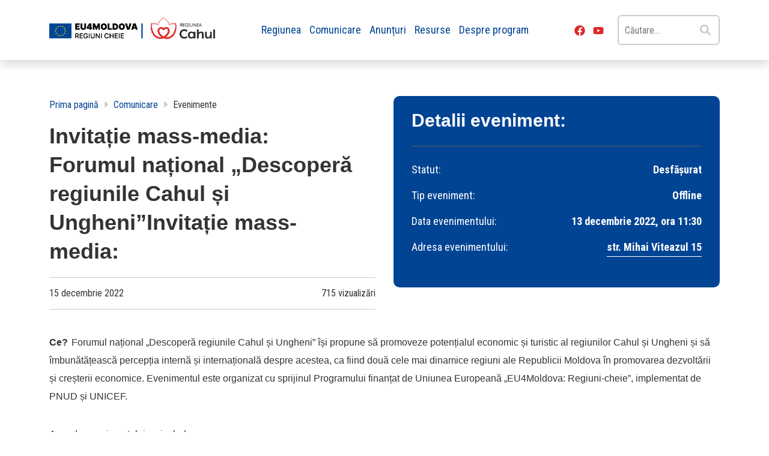

--- FILE ---
content_type: text/html; charset=UTF-8
request_url: https://eu4cahul.md/evenimente/invitatie-mass-media-forumul-national-descopera-regiunile-cahul-si-ungheniinvitatie-mass-media/
body_size: 15218
content:
<!doctype html>
<html lang="ro-RO">
<head>
	<meta charset="UTF-8">
	<meta name="viewport" content="width=device-width, initial-scale=1">
	<link rel="profile" href="https://gmpg.org/xfn/11">

	<title>Invitație mass-media: Forumul național „Descoperă regiunile Cahul și Ungheni”Invitație mass-media: &#8211; Eu4Cahul</title>
<meta name='robots' content='max-image-preview:large' />
<link rel='dns-prefetch' href='//www.googletagmanager.com' />
<link rel='dns-prefetch' href='//fonts.googleapis.com' />
<link rel="alternate" type="application/rss+xml" title="Eu4Cahul &raquo; Flux" href="https://eu4cahul.md/feed/" />
<link rel="alternate" type="application/rss+xml" title="Eu4Cahul &raquo; Flux comentarii" href="https://eu4cahul.md/comments/feed/" />
<link rel="alternate" title="oEmbed (JSON)" type="application/json+oembed" href="https://eu4cahul.md/wp-json/oembed/1.0/embed?url=https%3A%2F%2Feu4cahul.md%2Fevenimente%2Finvitatie-mass-media-forumul-national-descopera-regiunile-cahul-si-ungheniinvitatie-mass-media%2F" />
<link rel="alternate" title="oEmbed (XML)" type="text/xml+oembed" href="https://eu4cahul.md/wp-json/oembed/1.0/embed?url=https%3A%2F%2Feu4cahul.md%2Fevenimente%2Finvitatie-mass-media-forumul-national-descopera-regiunile-cahul-si-ungheniinvitatie-mass-media%2F&#038;format=xml" />
<style id='wp-img-auto-sizes-contain-inline-css'>
img:is([sizes=auto i],[sizes^="auto," i]){contain-intrinsic-size:3000px 1500px}
/*# sourceURL=wp-img-auto-sizes-contain-inline-css */
</style>
<style id='wp-block-library-inline-css'>
:root{--wp-block-synced-color:#7a00df;--wp-block-synced-color--rgb:122,0,223;--wp-bound-block-color:var(--wp-block-synced-color);--wp-editor-canvas-background:#ddd;--wp-admin-theme-color:#007cba;--wp-admin-theme-color--rgb:0,124,186;--wp-admin-theme-color-darker-10:#006ba1;--wp-admin-theme-color-darker-10--rgb:0,107,160.5;--wp-admin-theme-color-darker-20:#005a87;--wp-admin-theme-color-darker-20--rgb:0,90,135;--wp-admin-border-width-focus:2px}@media (min-resolution:192dpi){:root{--wp-admin-border-width-focus:1.5px}}.wp-element-button{cursor:pointer}:root .has-very-light-gray-background-color{background-color:#eee}:root .has-very-dark-gray-background-color{background-color:#313131}:root .has-very-light-gray-color{color:#eee}:root .has-very-dark-gray-color{color:#313131}:root .has-vivid-green-cyan-to-vivid-cyan-blue-gradient-background{background:linear-gradient(135deg,#00d084,#0693e3)}:root .has-purple-crush-gradient-background{background:linear-gradient(135deg,#34e2e4,#4721fb 50%,#ab1dfe)}:root .has-hazy-dawn-gradient-background{background:linear-gradient(135deg,#faaca8,#dad0ec)}:root .has-subdued-olive-gradient-background{background:linear-gradient(135deg,#fafae1,#67a671)}:root .has-atomic-cream-gradient-background{background:linear-gradient(135deg,#fdd79a,#004a59)}:root .has-nightshade-gradient-background{background:linear-gradient(135deg,#330968,#31cdcf)}:root .has-midnight-gradient-background{background:linear-gradient(135deg,#020381,#2874fc)}:root{--wp--preset--font-size--normal:16px;--wp--preset--font-size--huge:42px}.has-regular-font-size{font-size:1em}.has-larger-font-size{font-size:2.625em}.has-normal-font-size{font-size:var(--wp--preset--font-size--normal)}.has-huge-font-size{font-size:var(--wp--preset--font-size--huge)}.has-text-align-center{text-align:center}.has-text-align-left{text-align:left}.has-text-align-right{text-align:right}.has-fit-text{white-space:nowrap!important}#end-resizable-editor-section{display:none}.aligncenter{clear:both}.items-justified-left{justify-content:flex-start}.items-justified-center{justify-content:center}.items-justified-right{justify-content:flex-end}.items-justified-space-between{justify-content:space-between}.screen-reader-text{border:0;clip-path:inset(50%);height:1px;margin:-1px;overflow:hidden;padding:0;position:absolute;width:1px;word-wrap:normal!important}.screen-reader-text:focus{background-color:#ddd;clip-path:none;color:#444;display:block;font-size:1em;height:auto;left:5px;line-height:normal;padding:15px 23px 14px;text-decoration:none;top:5px;width:auto;z-index:100000}html :where(.has-border-color){border-style:solid}html :where([style*=border-top-color]){border-top-style:solid}html :where([style*=border-right-color]){border-right-style:solid}html :where([style*=border-bottom-color]){border-bottom-style:solid}html :where([style*=border-left-color]){border-left-style:solid}html :where([style*=border-width]){border-style:solid}html :where([style*=border-top-width]){border-top-style:solid}html :where([style*=border-right-width]){border-right-style:solid}html :where([style*=border-bottom-width]){border-bottom-style:solid}html :where([style*=border-left-width]){border-left-style:solid}html :where(img[class*=wp-image-]){height:auto;max-width:100%}:where(figure){margin:0 0 1em}html :where(.is-position-sticky){--wp-admin--admin-bar--position-offset:var(--wp-admin--admin-bar--height,0px)}@media screen and (max-width:600px){html :where(.is-position-sticky){--wp-admin--admin-bar--position-offset:0px}}

/*# sourceURL=wp-block-library-inline-css */
</style><style id='wp-block-heading-inline-css'>
h1:where(.wp-block-heading).has-background,h2:where(.wp-block-heading).has-background,h3:where(.wp-block-heading).has-background,h4:where(.wp-block-heading).has-background,h5:where(.wp-block-heading).has-background,h6:where(.wp-block-heading).has-background{padding:1.25em 2.375em}h1.has-text-align-left[style*=writing-mode]:where([style*=vertical-lr]),h1.has-text-align-right[style*=writing-mode]:where([style*=vertical-rl]),h2.has-text-align-left[style*=writing-mode]:where([style*=vertical-lr]),h2.has-text-align-right[style*=writing-mode]:where([style*=vertical-rl]),h3.has-text-align-left[style*=writing-mode]:where([style*=vertical-lr]),h3.has-text-align-right[style*=writing-mode]:where([style*=vertical-rl]),h4.has-text-align-left[style*=writing-mode]:where([style*=vertical-lr]),h4.has-text-align-right[style*=writing-mode]:where([style*=vertical-rl]),h5.has-text-align-left[style*=writing-mode]:where([style*=vertical-lr]),h5.has-text-align-right[style*=writing-mode]:where([style*=vertical-rl]),h6.has-text-align-left[style*=writing-mode]:where([style*=vertical-lr]),h6.has-text-align-right[style*=writing-mode]:where([style*=vertical-rl]){rotate:180deg}
/*# sourceURL=https://eu4cahul.md/wp-includes/blocks/heading/style.min.css */
</style>
<style id='wp-block-image-inline-css'>
.wp-block-image>a,.wp-block-image>figure>a{display:inline-block}.wp-block-image img{box-sizing:border-box;height:auto;max-width:100%;vertical-align:bottom}@media not (prefers-reduced-motion){.wp-block-image img.hide{visibility:hidden}.wp-block-image img.show{animation:show-content-image .4s}}.wp-block-image[style*=border-radius] img,.wp-block-image[style*=border-radius]>a{border-radius:inherit}.wp-block-image.has-custom-border img{box-sizing:border-box}.wp-block-image.aligncenter{text-align:center}.wp-block-image.alignfull>a,.wp-block-image.alignwide>a{width:100%}.wp-block-image.alignfull img,.wp-block-image.alignwide img{height:auto;width:100%}.wp-block-image .aligncenter,.wp-block-image .alignleft,.wp-block-image .alignright,.wp-block-image.aligncenter,.wp-block-image.alignleft,.wp-block-image.alignright{display:table}.wp-block-image .aligncenter>figcaption,.wp-block-image .alignleft>figcaption,.wp-block-image .alignright>figcaption,.wp-block-image.aligncenter>figcaption,.wp-block-image.alignleft>figcaption,.wp-block-image.alignright>figcaption{caption-side:bottom;display:table-caption}.wp-block-image .alignleft{float:left;margin:.5em 1em .5em 0}.wp-block-image .alignright{float:right;margin:.5em 0 .5em 1em}.wp-block-image .aligncenter{margin-left:auto;margin-right:auto}.wp-block-image :where(figcaption){margin-bottom:1em;margin-top:.5em}.wp-block-image.is-style-circle-mask img{border-radius:9999px}@supports ((-webkit-mask-image:none) or (mask-image:none)) or (-webkit-mask-image:none){.wp-block-image.is-style-circle-mask img{border-radius:0;-webkit-mask-image:url('data:image/svg+xml;utf8,<svg viewBox="0 0 100 100" xmlns="http://www.w3.org/2000/svg"><circle cx="50" cy="50" r="50"/></svg>');mask-image:url('data:image/svg+xml;utf8,<svg viewBox="0 0 100 100" xmlns="http://www.w3.org/2000/svg"><circle cx="50" cy="50" r="50"/></svg>');mask-mode:alpha;-webkit-mask-position:center;mask-position:center;-webkit-mask-repeat:no-repeat;mask-repeat:no-repeat;-webkit-mask-size:contain;mask-size:contain}}:root :where(.wp-block-image.is-style-rounded img,.wp-block-image .is-style-rounded img){border-radius:9999px}.wp-block-image figure{margin:0}.wp-lightbox-container{display:flex;flex-direction:column;position:relative}.wp-lightbox-container img{cursor:zoom-in}.wp-lightbox-container img:hover+button{opacity:1}.wp-lightbox-container button{align-items:center;backdrop-filter:blur(16px) saturate(180%);background-color:#5a5a5a40;border:none;border-radius:4px;cursor:zoom-in;display:flex;height:20px;justify-content:center;opacity:0;padding:0;position:absolute;right:16px;text-align:center;top:16px;width:20px;z-index:100}@media not (prefers-reduced-motion){.wp-lightbox-container button{transition:opacity .2s ease}}.wp-lightbox-container button:focus-visible{outline:3px auto #5a5a5a40;outline:3px auto -webkit-focus-ring-color;outline-offset:3px}.wp-lightbox-container button:hover{cursor:pointer;opacity:1}.wp-lightbox-container button:focus{opacity:1}.wp-lightbox-container button:focus,.wp-lightbox-container button:hover,.wp-lightbox-container button:not(:hover):not(:active):not(.has-background){background-color:#5a5a5a40;border:none}.wp-lightbox-overlay{box-sizing:border-box;cursor:zoom-out;height:100vh;left:0;overflow:hidden;position:fixed;top:0;visibility:hidden;width:100%;z-index:100000}.wp-lightbox-overlay .close-button{align-items:center;cursor:pointer;display:flex;justify-content:center;min-height:40px;min-width:40px;padding:0;position:absolute;right:calc(env(safe-area-inset-right) + 16px);top:calc(env(safe-area-inset-top) + 16px);z-index:5000000}.wp-lightbox-overlay .close-button:focus,.wp-lightbox-overlay .close-button:hover,.wp-lightbox-overlay .close-button:not(:hover):not(:active):not(.has-background){background:none;border:none}.wp-lightbox-overlay .lightbox-image-container{height:var(--wp--lightbox-container-height);left:50%;overflow:hidden;position:absolute;top:50%;transform:translate(-50%,-50%);transform-origin:top left;width:var(--wp--lightbox-container-width);z-index:9999999999}.wp-lightbox-overlay .wp-block-image{align-items:center;box-sizing:border-box;display:flex;height:100%;justify-content:center;margin:0;position:relative;transform-origin:0 0;width:100%;z-index:3000000}.wp-lightbox-overlay .wp-block-image img{height:var(--wp--lightbox-image-height);min-height:var(--wp--lightbox-image-height);min-width:var(--wp--lightbox-image-width);width:var(--wp--lightbox-image-width)}.wp-lightbox-overlay .wp-block-image figcaption{display:none}.wp-lightbox-overlay button{background:none;border:none}.wp-lightbox-overlay .scrim{background-color:#fff;height:100%;opacity:.9;position:absolute;width:100%;z-index:2000000}.wp-lightbox-overlay.active{visibility:visible}@media not (prefers-reduced-motion){.wp-lightbox-overlay.active{animation:turn-on-visibility .25s both}.wp-lightbox-overlay.active img{animation:turn-on-visibility .35s both}.wp-lightbox-overlay.show-closing-animation:not(.active){animation:turn-off-visibility .35s both}.wp-lightbox-overlay.show-closing-animation:not(.active) img{animation:turn-off-visibility .25s both}.wp-lightbox-overlay.zoom.active{animation:none;opacity:1;visibility:visible}.wp-lightbox-overlay.zoom.active .lightbox-image-container{animation:lightbox-zoom-in .4s}.wp-lightbox-overlay.zoom.active .lightbox-image-container img{animation:none}.wp-lightbox-overlay.zoom.active .scrim{animation:turn-on-visibility .4s forwards}.wp-lightbox-overlay.zoom.show-closing-animation:not(.active){animation:none}.wp-lightbox-overlay.zoom.show-closing-animation:not(.active) .lightbox-image-container{animation:lightbox-zoom-out .4s}.wp-lightbox-overlay.zoom.show-closing-animation:not(.active) .lightbox-image-container img{animation:none}.wp-lightbox-overlay.zoom.show-closing-animation:not(.active) .scrim{animation:turn-off-visibility .4s forwards}}@keyframes show-content-image{0%{visibility:hidden}99%{visibility:hidden}to{visibility:visible}}@keyframes turn-on-visibility{0%{opacity:0}to{opacity:1}}@keyframes turn-off-visibility{0%{opacity:1;visibility:visible}99%{opacity:0;visibility:visible}to{opacity:0;visibility:hidden}}@keyframes lightbox-zoom-in{0%{transform:translate(calc((-100vw + var(--wp--lightbox-scrollbar-width))/2 + var(--wp--lightbox-initial-left-position)),calc(-50vh + var(--wp--lightbox-initial-top-position))) scale(var(--wp--lightbox-scale))}to{transform:translate(-50%,-50%) scale(1)}}@keyframes lightbox-zoom-out{0%{transform:translate(-50%,-50%) scale(1);visibility:visible}99%{visibility:visible}to{transform:translate(calc((-100vw + var(--wp--lightbox-scrollbar-width))/2 + var(--wp--lightbox-initial-left-position)),calc(-50vh + var(--wp--lightbox-initial-top-position))) scale(var(--wp--lightbox-scale));visibility:hidden}}
/*# sourceURL=https://eu4cahul.md/wp-includes/blocks/image/style.min.css */
</style>
<style id='wp-block-list-inline-css'>
ol,ul{box-sizing:border-box}:root :where(.wp-block-list.has-background){padding:1.25em 2.375em}
/*# sourceURL=https://eu4cahul.md/wp-includes/blocks/list/style.min.css */
</style>
<style id='wp-block-paragraph-inline-css'>
.is-small-text{font-size:.875em}.is-regular-text{font-size:1em}.is-large-text{font-size:2.25em}.is-larger-text{font-size:3em}.has-drop-cap:not(:focus):first-letter{float:left;font-size:8.4em;font-style:normal;font-weight:100;line-height:.68;margin:.05em .1em 0 0;text-transform:uppercase}body.rtl .has-drop-cap:not(:focus):first-letter{float:none;margin-left:.1em}p.has-drop-cap.has-background{overflow:hidden}:root :where(p.has-background){padding:1.25em 2.375em}:where(p.has-text-color:not(.has-link-color)) a{color:inherit}p.has-text-align-left[style*="writing-mode:vertical-lr"],p.has-text-align-right[style*="writing-mode:vertical-rl"]{rotate:180deg}
/*# sourceURL=https://eu4cahul.md/wp-includes/blocks/paragraph/style.min.css */
</style>
<style id='global-styles-inline-css'>
:root{--wp--preset--aspect-ratio--square: 1;--wp--preset--aspect-ratio--4-3: 4/3;--wp--preset--aspect-ratio--3-4: 3/4;--wp--preset--aspect-ratio--3-2: 3/2;--wp--preset--aspect-ratio--2-3: 2/3;--wp--preset--aspect-ratio--16-9: 16/9;--wp--preset--aspect-ratio--9-16: 9/16;--wp--preset--color--black: #000000;--wp--preset--color--cyan-bluish-gray: #abb8c3;--wp--preset--color--white: #ffffff;--wp--preset--color--pale-pink: #f78da7;--wp--preset--color--vivid-red: #cf2e2e;--wp--preset--color--luminous-vivid-orange: #ff6900;--wp--preset--color--luminous-vivid-amber: #fcb900;--wp--preset--color--light-green-cyan: #7bdcb5;--wp--preset--color--vivid-green-cyan: #00d084;--wp--preset--color--pale-cyan-blue: #8ed1fc;--wp--preset--color--vivid-cyan-blue: #0693e3;--wp--preset--color--vivid-purple: #9b51e0;--wp--preset--gradient--vivid-cyan-blue-to-vivid-purple: linear-gradient(135deg,rgb(6,147,227) 0%,rgb(155,81,224) 100%);--wp--preset--gradient--light-green-cyan-to-vivid-green-cyan: linear-gradient(135deg,rgb(122,220,180) 0%,rgb(0,208,130) 100%);--wp--preset--gradient--luminous-vivid-amber-to-luminous-vivid-orange: linear-gradient(135deg,rgb(252,185,0) 0%,rgb(255,105,0) 100%);--wp--preset--gradient--luminous-vivid-orange-to-vivid-red: linear-gradient(135deg,rgb(255,105,0) 0%,rgb(207,46,46) 100%);--wp--preset--gradient--very-light-gray-to-cyan-bluish-gray: linear-gradient(135deg,rgb(238,238,238) 0%,rgb(169,184,195) 100%);--wp--preset--gradient--cool-to-warm-spectrum: linear-gradient(135deg,rgb(74,234,220) 0%,rgb(151,120,209) 20%,rgb(207,42,186) 40%,rgb(238,44,130) 60%,rgb(251,105,98) 80%,rgb(254,248,76) 100%);--wp--preset--gradient--blush-light-purple: linear-gradient(135deg,rgb(255,206,236) 0%,rgb(152,150,240) 100%);--wp--preset--gradient--blush-bordeaux: linear-gradient(135deg,rgb(254,205,165) 0%,rgb(254,45,45) 50%,rgb(107,0,62) 100%);--wp--preset--gradient--luminous-dusk: linear-gradient(135deg,rgb(255,203,112) 0%,rgb(199,81,192) 50%,rgb(65,88,208) 100%);--wp--preset--gradient--pale-ocean: linear-gradient(135deg,rgb(255,245,203) 0%,rgb(182,227,212) 50%,rgb(51,167,181) 100%);--wp--preset--gradient--electric-grass: linear-gradient(135deg,rgb(202,248,128) 0%,rgb(113,206,126) 100%);--wp--preset--gradient--midnight: linear-gradient(135deg,rgb(2,3,129) 0%,rgb(40,116,252) 100%);--wp--preset--font-size--small: 13px;--wp--preset--font-size--medium: 20px;--wp--preset--font-size--large: 36px;--wp--preset--font-size--x-large: 42px;--wp--preset--spacing--20: 0.44rem;--wp--preset--spacing--30: 0.67rem;--wp--preset--spacing--40: 1rem;--wp--preset--spacing--50: 1.5rem;--wp--preset--spacing--60: 2.25rem;--wp--preset--spacing--70: 3.38rem;--wp--preset--spacing--80: 5.06rem;--wp--preset--shadow--natural: 6px 6px 9px rgba(0, 0, 0, 0.2);--wp--preset--shadow--deep: 12px 12px 50px rgba(0, 0, 0, 0.4);--wp--preset--shadow--sharp: 6px 6px 0px rgba(0, 0, 0, 0.2);--wp--preset--shadow--outlined: 6px 6px 0px -3px rgb(255, 255, 255), 6px 6px rgb(0, 0, 0);--wp--preset--shadow--crisp: 6px 6px 0px rgb(0, 0, 0);}:where(.is-layout-flex){gap: 0.5em;}:where(.is-layout-grid){gap: 0.5em;}body .is-layout-flex{display: flex;}.is-layout-flex{flex-wrap: wrap;align-items: center;}.is-layout-flex > :is(*, div){margin: 0;}body .is-layout-grid{display: grid;}.is-layout-grid > :is(*, div){margin: 0;}:where(.wp-block-columns.is-layout-flex){gap: 2em;}:where(.wp-block-columns.is-layout-grid){gap: 2em;}:where(.wp-block-post-template.is-layout-flex){gap: 1.25em;}:where(.wp-block-post-template.is-layout-grid){gap: 1.25em;}.has-black-color{color: var(--wp--preset--color--black) !important;}.has-cyan-bluish-gray-color{color: var(--wp--preset--color--cyan-bluish-gray) !important;}.has-white-color{color: var(--wp--preset--color--white) !important;}.has-pale-pink-color{color: var(--wp--preset--color--pale-pink) !important;}.has-vivid-red-color{color: var(--wp--preset--color--vivid-red) !important;}.has-luminous-vivid-orange-color{color: var(--wp--preset--color--luminous-vivid-orange) !important;}.has-luminous-vivid-amber-color{color: var(--wp--preset--color--luminous-vivid-amber) !important;}.has-light-green-cyan-color{color: var(--wp--preset--color--light-green-cyan) !important;}.has-vivid-green-cyan-color{color: var(--wp--preset--color--vivid-green-cyan) !important;}.has-pale-cyan-blue-color{color: var(--wp--preset--color--pale-cyan-blue) !important;}.has-vivid-cyan-blue-color{color: var(--wp--preset--color--vivid-cyan-blue) !important;}.has-vivid-purple-color{color: var(--wp--preset--color--vivid-purple) !important;}.has-black-background-color{background-color: var(--wp--preset--color--black) !important;}.has-cyan-bluish-gray-background-color{background-color: var(--wp--preset--color--cyan-bluish-gray) !important;}.has-white-background-color{background-color: var(--wp--preset--color--white) !important;}.has-pale-pink-background-color{background-color: var(--wp--preset--color--pale-pink) !important;}.has-vivid-red-background-color{background-color: var(--wp--preset--color--vivid-red) !important;}.has-luminous-vivid-orange-background-color{background-color: var(--wp--preset--color--luminous-vivid-orange) !important;}.has-luminous-vivid-amber-background-color{background-color: var(--wp--preset--color--luminous-vivid-amber) !important;}.has-light-green-cyan-background-color{background-color: var(--wp--preset--color--light-green-cyan) !important;}.has-vivid-green-cyan-background-color{background-color: var(--wp--preset--color--vivid-green-cyan) !important;}.has-pale-cyan-blue-background-color{background-color: var(--wp--preset--color--pale-cyan-blue) !important;}.has-vivid-cyan-blue-background-color{background-color: var(--wp--preset--color--vivid-cyan-blue) !important;}.has-vivid-purple-background-color{background-color: var(--wp--preset--color--vivid-purple) !important;}.has-black-border-color{border-color: var(--wp--preset--color--black) !important;}.has-cyan-bluish-gray-border-color{border-color: var(--wp--preset--color--cyan-bluish-gray) !important;}.has-white-border-color{border-color: var(--wp--preset--color--white) !important;}.has-pale-pink-border-color{border-color: var(--wp--preset--color--pale-pink) !important;}.has-vivid-red-border-color{border-color: var(--wp--preset--color--vivid-red) !important;}.has-luminous-vivid-orange-border-color{border-color: var(--wp--preset--color--luminous-vivid-orange) !important;}.has-luminous-vivid-amber-border-color{border-color: var(--wp--preset--color--luminous-vivid-amber) !important;}.has-light-green-cyan-border-color{border-color: var(--wp--preset--color--light-green-cyan) !important;}.has-vivid-green-cyan-border-color{border-color: var(--wp--preset--color--vivid-green-cyan) !important;}.has-pale-cyan-blue-border-color{border-color: var(--wp--preset--color--pale-cyan-blue) !important;}.has-vivid-cyan-blue-border-color{border-color: var(--wp--preset--color--vivid-cyan-blue) !important;}.has-vivid-purple-border-color{border-color: var(--wp--preset--color--vivid-purple) !important;}.has-vivid-cyan-blue-to-vivid-purple-gradient-background{background: var(--wp--preset--gradient--vivid-cyan-blue-to-vivid-purple) !important;}.has-light-green-cyan-to-vivid-green-cyan-gradient-background{background: var(--wp--preset--gradient--light-green-cyan-to-vivid-green-cyan) !important;}.has-luminous-vivid-amber-to-luminous-vivid-orange-gradient-background{background: var(--wp--preset--gradient--luminous-vivid-amber-to-luminous-vivid-orange) !important;}.has-luminous-vivid-orange-to-vivid-red-gradient-background{background: var(--wp--preset--gradient--luminous-vivid-orange-to-vivid-red) !important;}.has-very-light-gray-to-cyan-bluish-gray-gradient-background{background: var(--wp--preset--gradient--very-light-gray-to-cyan-bluish-gray) !important;}.has-cool-to-warm-spectrum-gradient-background{background: var(--wp--preset--gradient--cool-to-warm-spectrum) !important;}.has-blush-light-purple-gradient-background{background: var(--wp--preset--gradient--blush-light-purple) !important;}.has-blush-bordeaux-gradient-background{background: var(--wp--preset--gradient--blush-bordeaux) !important;}.has-luminous-dusk-gradient-background{background: var(--wp--preset--gradient--luminous-dusk) !important;}.has-pale-ocean-gradient-background{background: var(--wp--preset--gradient--pale-ocean) !important;}.has-electric-grass-gradient-background{background: var(--wp--preset--gradient--electric-grass) !important;}.has-midnight-gradient-background{background: var(--wp--preset--gradient--midnight) !important;}.has-small-font-size{font-size: var(--wp--preset--font-size--small) !important;}.has-medium-font-size{font-size: var(--wp--preset--font-size--medium) !important;}.has-large-font-size{font-size: var(--wp--preset--font-size--large) !important;}.has-x-large-font-size{font-size: var(--wp--preset--font-size--x-large) !important;}
/*# sourceURL=global-styles-inline-css */
</style>

<style id='classic-theme-styles-inline-css'>
/*! This file is auto-generated */
.wp-block-button__link{color:#fff;background-color:#32373c;border-radius:9999px;box-shadow:none;text-decoration:none;padding:calc(.667em + 2px) calc(1.333em + 2px);font-size:1.125em}.wp-block-file__button{background:#32373c;color:#fff;text-decoration:none}
/*# sourceURL=/wp-includes/css/classic-themes.min.css */
</style>
<link rel='stylesheet' id='contact-form-7-css' href='https://eu4cahul.md/wp-content/plugins/contact-form-7/includes/css/styles.css?ver=6.1.4' media='all' />
<link rel='stylesheet' id='wp-polls-css' href='https://eu4cahul.md/wp-content/plugins/wp-polls/polls-css.css?ver=2.77.3' media='all' />
<style id='wp-polls-inline-css'>
.wp-polls .pollbar {
	margin: 1px;
	font-size: 8px;
	line-height: 10px;
	height: 10px;
	background: #002f93;
	border: 1px solid #002f93;
}

/*# sourceURL=wp-polls-inline-css */
</style>
<link rel='stylesheet' id='google-fonts-css' href='https://fonts.googleapis.com/css2?family=Roboto+Condensed%3Aital%2Cwght%400%2C400%3B0%2C700%3B1%2C400%3B1%2C700&#038;display=swap&#038;ver=6.9' media='all' />
<link rel='stylesheet' id='bootstrap-css' href='https://eu4cahul.md/wp-content/themes/eu4cahul/css/bootstrap.min.css?ver=5.1.3' media='all' />
<link rel='stylesheet' id='slick-css' href='https://eu4cahul.md/wp-content/themes/eu4cahul/css/slick.css?ver=1.0.0' media='all' />
<link rel='stylesheet' id='simple-lightbox-css' href='https://eu4cahul.md/wp-content/themes/eu4cahul/css/simple-lightbox.min.css?ver=1.0.0' media='all' />
<link rel='stylesheet' id='main-css' href='https://eu4cahul.md/wp-content/themes/eu4cahul/css/main.min.css?ver=1.0.0' media='all' />
<script src="https://eu4cahul.md/wp-includes/js/jquery/jquery.min.js?ver=3.7.1" id="jquery-core-js"></script>
<script src="https://eu4cahul.md/wp-includes/js/jquery/jquery-migrate.min.js?ver=3.4.1" id="jquery-migrate-js"></script>

<!-- Google tag (gtag.js) snippet added by Site Kit -->
<!-- Google Analytics snippet added by Site Kit -->
<script src="https://www.googletagmanager.com/gtag/js?id=G-Y8R2ZWVP2Z" id="google_gtagjs-js" async></script>
<script id="google_gtagjs-js-after">
window.dataLayer = window.dataLayer || [];function gtag(){dataLayer.push(arguments);}
gtag("set","linker",{"domains":["eu4cahul.md"]});
gtag("js", new Date());
gtag("set", "developer_id.dZTNiMT", true);
gtag("config", "G-Y8R2ZWVP2Z");
//# sourceURL=google_gtagjs-js-after
</script>
<link rel="https://api.w.org/" href="https://eu4cahul.md/wp-json/" /><link rel="alternate" title="JSON" type="application/json" href="https://eu4cahul.md/wp-json/wp/v2/posts/3461" /><link rel="EditURI" type="application/rsd+xml" title="RSD" href="https://eu4cahul.md/xmlrpc.php?rsd" />
<meta name="generator" content="WordPress 6.9" />
<link rel="canonical" href="https://eu4cahul.md/evenimente/invitatie-mass-media-forumul-national-descopera-regiunile-cahul-si-ungheniinvitatie-mass-media/" />
<link rel='shortlink' href='https://eu4cahul.md/?p=3461' />
<meta name="generator" content="Site Kit by Google 1.167.0" /><link rel="icon" href="https://eu4cahul.md/wp-content/uploads/2022/08/cropped-favicon-32x32.png" sizes="32x32" />
<link rel="icon" href="https://eu4cahul.md/wp-content/uploads/2022/08/cropped-favicon-192x192.png" sizes="192x192" />
<link rel="apple-touch-icon" href="https://eu4cahul.md/wp-content/uploads/2022/08/cropped-favicon-180x180.png" />
<meta name="msapplication-TileImage" content="https://eu4cahul.md/wp-content/uploads/2022/08/cropped-favicon-270x270.png" />
</head>

<body class="wp-singular post-template-default single single-post postid-3461 single-format-standard wp-custom-logo wp-theme-eu4cahul no-sidebar" >
<div id="page" class="site">
    	    <div class="preloader" id="loader"></div>
    
	<header class="site-header">
		<nav class="navbar navbar-expand-lg shadow bg-light">
			<div class="container">
				<a href="https://eu4cahul.md/" class="navbar-brand" rel="home"><img width="534" height="70" src="https://eu4cahul.md/wp-content/uploads/2022/04/eu4cahul-logo.png" class="custom-logo" alt="Eu4Cahul" decoding="async" /></a>
				<button class="navbar-toggler" type="button" data-bs-toggle="collapse" data-bs-target="#navbarMainMenu"
				        aria-controls="navbarMainMenu" aria-expanded="false" aria-label="Toggle navigation">
					<span class="navbar-toggler-icon"></span>
					<span class="navbar-toggler-icon"></span>
					<span class="navbar-toggler-icon"></span>
				</button>

				<div class="collapse navbar-collapse" id="navbarMainMenu">
					<ul id="mainMenuList" class="navbar-nav mx-auto"><li  id="menu-item-33" class="menu-item menu-item-type-post_type menu-item-object-page nav-item nav-item-33"><a href="https://eu4cahul.md/regiunea/" class="nav-link ">Regiunea</a></li>
<li  id="menu-item-29" class="menu-item menu-item-type-post_type menu-item-object-page current_page_parent nav-item nav-item-29"><a href="https://eu4cahul.md/comunicare/" class="nav-link active">Comunicare</a></li>
<li  id="menu-item-198" class="menu-item menu-item-type-post_type_archive menu-item-object-anunturi nav-item nav-item-198"><a href="https://eu4cahul.md/anunturi/" class="nav-link ">Anunțuri</a></li>
<li  id="menu-item-2693" class="menu-item menu-item-type-post_type_archive menu-item-object-resurse nav-item nav-item-2693"><a href="https://eu4cahul.md/resurse/" class="nav-link ">Resurse</a></li>
<li  id="menu-item-31" class="menu-item menu-item-type-post_type menu-item-object-page nav-item nav-item-31"><a href="https://eu4cahul.md/despre-program/" class="nav-link ">Despre program</a></li>
</ul>
												<ul class="list-inline navbar-social-links">
								<li class="list-inline-item">
									<a href="https://www.facebook.com/regiunea.cheie.cahul">
										<svg xmlns="http://www.w3.org/2000/svg" viewBox="0 0 512 512"
										     fill="currentColor">
											<path d="M504 256C504 119 393 8 256 8S8 119 8 256c0 123.78 90.69 226.38 209.25 245V327.69h-63V256h63v-54.64c0-62.15 37-96.48 93.67-96.48 27.14 0 55.52 4.84 55.52 4.84v61h-31.28c-30.8 0-40.41 19.12-40.41 38.73V256h68.78l-11 71.69h-57.78V501C413.31 482.38 504 379.78 504 256z"/>
										</svg>
									</a>
								</li>
								<li class="list-inline-item">
									<a href="https://www.youtube.com/playlist?list=PLW8tTWcbumlcAAIDjwZWxBTLpeRP2PtbP">
										<svg xmlns="http://www.w3.org/2000/svg" viewBox="0 0 576 512"
										     fill="currentColor">
											<path d="M549.655 124.083c-6.281-23.65-24.787-42.276-48.284-48.597C458.781 64 288 64 288 64S117.22 64 74.629 75.486c-23.497 6.322-42.003 24.947-48.284 48.597-11.412 42.867-11.412 132.305-11.412 132.305s0 89.438 11.412 132.305c6.281 23.65 24.787 41.5 48.284 47.821C117.22 448 288 448 288 448s170.78 0 213.371-11.486c23.497-6.321 42.003-24.171 48.284-47.821 11.412-42.867 11.412-132.305 11.412-132.305s0-89.438-11.412-132.305zm-317.51 213.508V175.185l142.739 81.205-142.739 81.201z"/>
										</svg>
									</a>
								</li>
								<li class="d-none d-lg-inline-block d-xl-none">
									<a href="#" id="navbarSearchToggler">
										<svg xmlns="http://www.w3.org/2000/svg" viewBox="0 0 512 512"
										     fill="currentColor">
											<path d="M500.3 443.7l-119.7-119.7c27.22-40.41 40.65-90.9 33.46-144.7C401.8 87.79 326.8 13.32 235.2 1.723C99.01-15.51-15.51 99.01 1.724 235.2c11.6 91.64 86.08 166.7 177.6 178.9c53.8 7.189 104.3-6.236 144.7-33.46l119.7 119.7c15.62 15.62 40.95 15.62 56.57 0C515.9 484.7 515.9 459.3 500.3 443.7zM79.1 208c0-70.58 57.42-128 128-128s128 57.42 128 128c0 70.58-57.42 128-128 128S79.1 278.6 79.1 208z"/>
										</svg>
									</a>
								</li>
							</ul>
						
					<form role="search" method="get" class="search-form" action="https://eu4cahul.md/">
				<label>
					<span class="screen-reader-text">Caută după:</span>
					<input type="search" class="search-field" placeholder="Căutare&hellip;" value="" name="s" />
				</label>
				<input type="submit" class="search-submit" value="Caută" />
			</form>				</div>
			</div>
		</nav>
	</header><!-- .site-header -->

	<main>	<article id="post-3461" class="single-cat-noutati post-3461 post type-post status-publish format-standard has-post-thumbnail hentry category-evenimente">
						<div class="container">

					<!-- .post-intro -->
					<div class="row post-intro">
						<div class="col-lg-6 d-flex flex-column">
							<nav aria-label="breadcrumb"><ol class="breadcrumb"><li class="breadcrumb-item"><a href="https://eu4cahul.md">Prima pagină</a></li><li class="breadcrumb-item has-category"><a href="https://eu4cahul.md/comunicare/">Comunicare</a></li><li class="breadcrumb-item has-category active"><a href="https://eu4cahul.md/evenimente/invitatie-mass-media-forumul-national-descopera-regiunile-cahul-si-ungheniinvitatie-mass-media/"><a href="https://eu4cahul.md/articole-comunicare/evenimente/" rel="category tag">Evenimente</a></a></li><li class="breadcrumb-item active d-none">Invitație mass-media: Forumul național „Descoperă regiunile Cahul și Ungheni”Invitație mass-media:</li></ol></nav>
							<h2 class="text-dark fw-bolder flex-fill post-title">Invitație mass-media: Forumul național „Descoperă regiunile Cahul și Ungheni”Invitație mass-media:</h2>
							<div class="d-flex justify-content-between second-font mb-0 post-meta">
                  <span class="date">
                    15 decembrie 2022                  </span>

								<span>
                  715 vizualizări								</span>
							</div>
						</div>

						<div class="col-lg-6">
							<div class="rounded bg-primary text-white event-details">
								<h2 class="text-white fw-bolder border-bottom pb-3 pb-md-4 mb-4">
									Detalii eveniment:
								</h2>

								<ul class="list-unstyled second-font">
																			<li class="d-flex justify-content-between">
											<span>Statut:</span>

											<strong class="text-end">Desfășurat</strong>
										</li>
																												<li class="d-flex justify-content-between">
											<span>Tip eveniment:</span>

											<strong class="text-end">Offline</strong>
										</li>
																												<li class="d-flex justify-content-between">
											<span>Data evenimentului:</span>

											<strong class="text-end">
												13 decembrie 2022, ora 11:30											</strong>
										</li>
																												<li class="d-flex justify-content-between">
											<span>Adresa evenimentului:</span>

											<a href="" target="_blank"
											   class="fw-bold text-end">
												str. Mihai Viteazul 15											</a>
										</li>
																										</ul>
															</div>
						</div>
					</div><!-- /.post-intro -->

					<!-- .post-content -->
					<div class="row post-content">
						<div class="col-12">
							
<p><strong>Ce?</strong>  Forumul național „Descoperă regiunile Cahul și Ungheni” își propune să promoveze potențialul economic și turistic al regiunilor Cahul și Ungheni și să îmbunătățească percepția internă și internațională despre acestea, ca fiind două cele mai dinamice regiuni ale Republicii Moldova în promovarea dezvoltării și creșterii economice. Evenimentul este organizat cu sprijinul Programului finanțat de Uniunea Europeană „EU4Moldova: Regiuni-cheie”, implementat de PNUD și UNICEF.</p>



<p>Agenda evenimentului va include:</p>



<ul class="wp-block-list">
<li>Acordarea de certificate de grant pentru sectorul privat și clusterele din regiunile Cahul și Ungheni</li>



<li>Lansarea videoclipurilor de promovare a regiunilor Cahul și Ungheni</li>



<li>Discuții despre clustere ca model inovator de dezvoltare economică regională, oportunități și instrumente de promovare regională.</li>
</ul>



<p><strong>Cine?</strong>  Ambasadorul Uniunii Europene în Republica Moldova, Jānis Mažeiks, Reprezentanta rezidentă PNUD în Republica Moldova, Dima Al-Khatib, primarul municipiului Ungheni, Alexandru Ambros, viceprimara municipiului Cahul, Tatiana Romaniuc, parteneri de dezvoltare, autorități locale, reprezentanți ai IMM-urilor și clusterelor din regiunile-cheie Cahul și Ungheni.</p>



<p><strong>Unde? </strong>Digital Park, Sala Community, Chișinău, str. Mihai Viteazul 15.</p>



<p><strong>Când?</strong> Marți, 13 decembrie, 2022. Deschiderea oficială a evenimentului are loc la ora 11:30. &nbsp;</p>
						</div>
					</div><!-- /.post-content -->

					
					
					
					
											<div class="row">
							<div class="col-12">
								<h3 class="fw-bolder mb-3">Documente anexate:</h3>

								<div class="text-dark bg-info px-4 pt-4 pb-2 mb-4 documents-blk">
																			<div class="d-flex justify-content-between align-items-center mb-3 documents-blk__item">
											<a href="https://eu4cahul.md/wp-content/uploads/2022/07/Trainingul-privind-dezvoltarea-capacităților-ONG.docx" class="fw-bold"
											   target="_blank">Trainingul privind dezvoltarea capacităților ONG</a>

											<div>
												<a href="https://eu4cahul.md/wp-content/uploads/2022/07/Trainingul-privind-dezvoltarea-capacităților-ONG.docx" class="text-decoration-none me-2"
												   target="_blank">
													<span class="text-uppercase text-dark rounded-0 badge bg-white">word</span>
												</a>
												<span class="size">21.91 Kb</span>
											</div>
										</div>
																	</div>
							</div>
						</div>
					
					
					
					
					<div class="d-flex justify-content-between align-items-center social-share-buttons">
          <h5>Distribuie:</h5>
          
          <ul class="list-inline">
          	<li class="list-inline-item">
	            <a class="social-share-icon" href="https://www.facebook.com/sharer/sharer.php?u=https://eu4cahul.md/evenimente/invitatie-mass-media-forumul-national-descopera-regiunile-cahul-si-ungheniinvitatie-mass-media/"
		             onclick="window.open(this.href, 'facebook-share','width=580,height=296');return false;">
		            <svg xmlns="http://www.w3.org/2000/svg" viewBox="0 0 512 512" fill="currentColor">
		                <path d="M504 256C504 119 393 8 256 8S8 119 8 256c0 123.78 90.69 226.38 209.25 245V327.69h-63V256h63v-54.64c0-62.15 37-96.48 93.67-96.48 27.14 0 55.52 4.84 55.52 4.84v61h-31.28c-30.8 0-40.41 19.12-40.41 38.73V256h68.78l-11 71.69h-57.78V501C413.31 482.38 504 379.78 504 256z"/>
		            </svg>
		            
		            <span>Facebook</span>
		        </a>
			</li>
          	<li class="list-inline-item">
	            <a class="social-share-icon" href="https://twitter.com/share?text=Invitație mass-media: Forumul național „Descoperă regiunile Cahul și Ungheni”Invitație mass-media:&amp;url=https://eu4cahul.md/evenimente/invitatie-mass-media-forumul-national-descopera-regiunile-cahul-si-ungheniinvitatie-mass-media/"
		            onclick="window.open(this.href, 'twitter-share', 'width=550,height=235');return false;">
		            <svg xmlns="http://www.w3.org/2000/svg" viewBox="0 0 512 512" fill="currentColor">
		                <path d="M459.37 151.716c.325 4.548.325 9.097.325 13.645 0 138.72-105.583 298.558-298.558 298.558-59.452 0-114.68-17.219-161.137-47.106 8.447.974 16.568 1.299 25.34 1.299 49.055 0 94.213-16.568 130.274-44.832-46.132-.975-84.792-31.188-98.112-72.772 6.498.974 12.995 1.624 19.818 1.624 9.421 0 18.843-1.3 27.614-3.573-48.081-9.747-84.143-51.98-84.143-102.985v-1.299c13.969 7.797 30.214 12.67 47.431 13.319-28.264-18.843-46.781-51.005-46.781-87.391 0-19.492 5.197-37.36 14.294-52.954 51.655 63.675 129.3 105.258 216.365 109.807-1.624-7.797-2.599-15.918-2.599-24.04 0-57.828 46.782-104.934 104.934-104.934 30.213 0 57.502 12.67 76.67 33.137 23.715-4.548 46.456-13.32 66.599-25.34-7.798 24.366-24.366 44.833-46.132 57.827 21.117-2.273 41.584-8.122 60.426-16.243-14.292 20.791-32.161 39.308-52.628 54.253z"/>
		            </svg>
		            
		            <span>Twitter</span>
		        </a> 
			</li>
          	<li class="list-inline-item">
		        <button class="social-share-icon btn link-copy" type="button" data-url=https://eu4cahul.md/evenimente/invitatie-mass-media-forumul-national-descopera-regiunile-cahul-si-ungheniinvitatie-mass-media/ onclick="copy_link(this)"
		                data-bs-container="body" data-bs-toggle="popover" data-bs-placement="top" data-bs-content=Copiat>
                    <svg xmlns="http://www.w3.org/2000/svg" viewBox="0 0 640 512" fill="currentColor">
		                <path d="M172.5 131.1C228.1 75.51 320.5 75.51 376.1 131.1C426.1 181.1 433.5 260.8 392.4 318.3L391.3 319.9C381 334.2 361 337.6 346.7 327.3C332.3 317 328.9 297 339.2 282.7L340.3 281.1C363.2 249 359.6 205.1 331.7 177.2C300.3 145.8 249.2 145.8 217.7 177.2L105.5 289.5C73.99 320.1 73.99 372 105.5 403.5C133.3 431.4 177.3 435 209.3 412.1L210.9 410.1C225.3 400.7 245.3 404 255.5 418.4C265.8 432.8 262.5 452.8 248.1 463.1L246.5 464.2C188.1 505.3 110.2 498.7 60.21 448.8C3.741 392.3 3.741 300.7 60.21 244.3L172.5 131.1zM467.5 380C411 436.5 319.5 436.5 263 380C213 330 206.5 251.2 247.6 193.7L248.7 192.1C258.1 177.8 278.1 174.4 293.3 184.7C307.7 194.1 311.1 214.1 300.8 229.3L299.7 230.9C276.8 262.1 280.4 306.9 308.3 334.8C339.7 366.2 390.8 366.2 422.3 334.8L534.5 222.5C566 191 566 139.1 534.5 108.5C506.7 80.63 462.7 76.99 430.7 99.9L429.1 101C414.7 111.3 394.7 107.1 384.5 93.58C374.2 79.2 377.5 59.21 391.9 48.94L393.5 47.82C451 6.731 529.8 13.25 579.8 63.24C636.3 119.7 636.3 211.3 579.8 267.7L467.5 380z"/>
		            </svg>
		            
		            <span>Copiază link</span>
                </button>
			</li>
		  </ul>
    </div>				</div>
				</article>

	<div class="container related-posts">
		<div class="row">
			<div class="col-12 intro">
				<h2 class="fw-bolder">Alte evenimente:</h2>
			</div>
		</div>
		<div class="row">
			<!-- item template -->
<div class="col-md-6 col-lg-4">
	<div class="rounded overflow-hidden d-flex flex-column position-relative p-0 bg-transparent boxed-news-block v4">
		<a href="https://eu4cahul.md/evenimente/forumul-abilitarea-oraselor-inteligente-din-republica-moldova/" class="position-absolute"></a>

					<figure class="position-relative rounded overflow-hidden">
				<img src="https://eu4cahul.md/wp-content/uploads/2024/05/viber_image_2024-05-21_12-54-35-985-569x320.jpg" alt="eu4cahul-eveniment"
				     class="img-fluid w-100 rounded">
			</figure>
		
		<h3 class="position-relative">
			Forumul „Abilitarea orașelor inteligente din Republica Moldova”		</h3>

		<div class="d-flex justify-content-between second-font position-relative">
							<span class="date">
                    28 mai 2024                </span>
			
							<span class="fw-bold text-uppercase event-type">
                Offline            </span>
					</div>
	</div>
</div><!-- item template -->
<div class="col-md-6 col-lg-4">
	<div class="rounded overflow-hidden d-flex flex-column position-relative p-0 bg-transparent boxed-news-block v4">
		<a href="https://eu4cahul.md/evenimente/prezentarea-initiativelor-care-vor-beneficia-de-suport-financiar-pentru-atragerea-noilor-investitii-in-regiunile-cahul-si-ungheni/" class="position-absolute"></a>

		
		<h3 class="position-relative">
			Prezentarea inițiativelor care vor beneficia de suport financiar pentru atragerea noilor investiții în regiunile&hellip;		</h3>

		<div class="d-flex justify-content-between second-font position-relative">
							<span class="date">
                    24 ianuarie 2024                </span>
			
							<span class="fw-bold text-uppercase event-type">
                Offline            </span>
					</div>
	</div>
</div><!-- item template -->
<div class="col-md-6 col-lg-4">
	<div class="rounded overflow-hidden d-flex flex-column position-relative p-0 bg-transparent boxed-news-block v4">
		<a href="https://eu4cahul.md/evenimente/prezentarea-rezultatelor-institutionalizarii-cooperarii-intercomunale-in-regiunile-cahul-si-ungheni/" class="position-absolute"></a>

		
		<h3 class="position-relative">
			Prezentarea rezultatelor instituționalizării cooperării intercomunale în regiunile Cahul și Ungheni		</h3>

		<div class="d-flex justify-content-between second-font position-relative">
							<span class="date">
                    13 decembrie 2023                </span>
			
							<span class="fw-bold text-uppercase event-type">
                Offline            </span>
					</div>
	</div>
</div>		</div>
	</div>


<div class="container">
		<div class="row">
		<div class="col-12 pt-md-4 intro">
			<h2 class="fw-bolder mb-4">Alte resurse:</h2>
		</div>
	</div>
	
	<div class="row">

				
				    <div class="col-lg-4 position-relative">
            <h4 class="resource-name text-uppercase second-font text-white position-absolute fw-bold">Campanii</h4>
            <div class="resource-carousel">
	            <!-- item template -->
<div class="rounded overflow-hidden d-flex flex-column position-relative text-white justify-content-end boxed-news-block v2" data-bg="https://eu4cahul.md/wp-content/uploads/2022/06/Opinii-ONG-740x675.jpg">
    <a href="https://eu4cahul.md/campanii/opinii-despre-program-ale-activistilor-din-domeniul-ong/" class="position-absolute"></a>

    <h3 class="position-relative">Opinii despre program ale activiștilor din domeniul ONG</h3>

	<div class="position-relative">
		Programul „EU4Moldova: Regiuni-cheie”, finanțat de Uniunea Europeană și implementat de PNUD și UNICEF a oferit asistență financiară în&hellip;    </div>
</div>
<!-- item template -->
<div class="rounded overflow-hidden d-flex flex-column position-relative text-white justify-content-end boxed-news-block v2" data-bg="https://eu4cahul.md/wp-content/uploads/2022/06/7Z9A3895-740x740.jpg">
    <a href="https://eu4cahul.md/campanii/opinii-despre-program-ale-cetatenilor-municipiului-cahul/" class="position-absolute"></a>

    <h3 class="position-relative">Proiecte de infrastructură și investiții care răspund nevoilor şi așteptărilor oamenilor – ce alte păreri au cahulenii despre Programul „EU4Moldova: Regiuni-cheie”?</h3>

	<div class="position-relative">
		Demarat în 2019, Programul „EU4Moldova: Regiuni-cheie”, finanțat de Uniunea Europeană și implementat de PNUD și UNICEF vine să&hellip;    </div>
</div>
<!-- item template -->
<div class="rounded overflow-hidden d-flex flex-column position-relative text-white justify-content-end boxed-news-block v2" data-bg="https://eu4cahul.md/wp-content/uploads/2022/06/Impreuna-mai-puternici-740x740.jpg">
    <a href="https://eu4cahul.md/campanii/opinii-despre-program-ale-antreprenorilor-municipiului-cahul/" class="position-absolute"></a>

    <h3 class="position-relative">O șansă, mentorat și o oportunitate de dezvoltare – ce alte păreri au oamenii de afaceri din regiunea Cahul despre Programul „EU4Moldova: regiuni-cheie”?</h3>

	<div class="position-relative">
		Programul „EU4Moldova: regiuni-cheie”, finanțat de Uniunea Europeană și implementat de PNUD și UNICEF, susține dezvoltarea social-economică a regiunilor&hellip;    </div>
</div>
<!-- item template -->
<div class="rounded overflow-hidden d-flex flex-column position-relative text-white justify-content-end boxed-news-block v2" data-bg="https://eu4cahul.md/wp-content/uploads/2022/04/13-740x740.jpg">
    <a href="https://eu4cahul.md/campanii/opinii-despre-program-ale-administratiilor-publice-locale/" class="position-absolute"></a>

    <h3 class="position-relative">Opinii despre program ale Administrațiilor Publice Locale</h3>

	<div class="position-relative">
		Grație Programului „EU4Moldova: Regiuni-cheie”, finanțat de Uniunea Europeană și implementat de PNUD și UNICEF, la Ungheni autoritățile publice&hellip;    </div>
</div>
<!-- item template -->
<div class="rounded overflow-hidden d-flex flex-column position-relative text-white justify-content-end boxed-news-block v2" data-bg="https://eu4cahul.md/wp-content/uploads/2022/04/2-740x740.jpeg">
    <a href="https://eu4cahul.md/campanii/uniunea-europeana-continua-sa-sustina-comunitatile-locale-din-cahul-si-ungheni-in-ajutorarea-refugiatilor-din-ucraina/" class="position-absolute"></a>

    <h3 class="position-relative">Uniunea Europeană continuă să susțină comunitățile locale din Cahul și Ungheni în ajutorarea refugiaților din Ucraina</h3>

	<div class="position-relative">
		Uniunea Europeană oferă 100.000 de euro prin intermediul Programului „EU4Moldova: regiuni-cheie”, implementat de PNUD și UNICEF, pentru sprijinirea&hellip;    </div>
</div>
            </div>
		</div>
				
		            <div class="col-lg-4 position-relative">
                <h4 class="resource-name text-uppercase second-font text-white position-absolute fw-bold">Evenimente</h4>
                <div class="resource-carousel">
					<!-- item template -->
<div class="rounded overflow-hidden d-flex flex-column position-relative text-white bg-primary boxed-news-block v3">
    <a href="https://eu4cahul.md/evenimente/forumul-abilitarea-oraselor-inteligente-din-republica-moldova/" class="position-absolute"></a>

	        <img src="https://eu4cahul.md/wp-content/uploads/2024/05/viber_image_2024-05-21_12-54-35-985-569x320.jpg" alt="eu4cahul-eveniment" class="img-fluid border border-light">
	
    <h3 class="position-relative">
        Forumul „Abilitarea orașelor inteligente din Republica Moldova”    </h3>

	<div class="d-flex justify-content-between second-font position-relative">
		        <span class="date">
            28 mai 2024
            , ora 10:00        </span>
		
		        <span class="fw-bold text-uppercase event-type">
            Offline        </span>
		    </div>
</div>
<!-- item template -->
<div class="rounded overflow-hidden d-flex flex-column position-relative text-white bg-primary boxed-news-block v3">
    <a href="https://eu4cahul.md/evenimente/prezentarea-initiativelor-care-vor-beneficia-de-suport-financiar-pentru-atragerea-noilor-investitii-in-regiunile-cahul-si-ungheni/" class="position-absolute"></a>

	
    <h3 class="position-relative">
        Prezentarea inițiativelor care vor beneficia de suport financiar pentru&hellip;    </h3>

	<div class="d-flex justify-content-between second-font position-relative">
		        <span class="date">
            24 ianuarie 2024
            , ora 11:00        </span>
		
		        <span class="fw-bold text-uppercase event-type">
            Offline        </span>
		    </div>
</div>
<!-- item template -->
<div class="rounded overflow-hidden d-flex flex-column position-relative text-white bg-primary boxed-news-block v3">
    <a href="https://eu4cahul.md/evenimente/prezentarea-rezultatelor-institutionalizarii-cooperarii-intercomunale-in-regiunile-cahul-si-ungheni/" class="position-absolute"></a>

	
    <h3 class="position-relative">
        Prezentarea rezultatelor instituționalizării cooperării intercomunale în regiunile Cahul și&hellip;    </h3>

	<div class="d-flex justify-content-between second-font position-relative">
		        <span class="date">
            13 decembrie 2023
            , ora 10:00        </span>
		
		        <span class="fw-bold text-uppercase event-type">
            Offline        </span>
		    </div>
</div>
<!-- item template -->
<div class="rounded overflow-hidden d-flex flex-column position-relative text-white bg-primary boxed-news-block v3">
    <a href="https://eu4cahul.md/evenimente/conferinta-nationala-bun-aguvernare-transparenta-si-anticoruptie-la-nivel-local/" class="position-absolute"></a>

	
    <h3 class="position-relative">
        Conferința națională „Buna guvernare, transparență și anticorupție la nivel&hellip;    </h3>

	<div class="d-flex justify-content-between second-font position-relative">
		        <span class="date">
            5 decembrie 2023
            , ora 10:00        </span>
		
		        <span class="fw-bold text-uppercase event-type">
            Offline        </span>
		    </div>
</div>
<!-- item template -->
<div class="rounded overflow-hidden d-flex flex-column position-relative text-white bg-primary boxed-news-block v3">
    <a href="https://eu4cahul.md/evenimente/sesiune-de-informare-despre-apelul-de-proiecte-pentru-atragerea-de-noi-investitii-in-regiunile-cahul-si-ungheni/" class="position-absolute"></a>

	        <img src="https://eu4cahul.md/wp-content/uploads/2023/08/8-august-2023-382x320.png" alt="eu4cahul-eveniment" class="img-fluid border border-light">
	
    <h3 class="position-relative">
        Sesiune de informare despre apelul de proiecte pentru atragerea&hellip;    </h3>

	<div class="d-flex justify-content-between second-font position-relative">
		        <span class="date">
            8 august 2023
            , ora 15:00        </span>
		
		        <span class="fw-bold text-uppercase event-type">
            Online        </span>
		    </div>
</div>
                </div>
            </div>
				
		            <div class="col-lg-4 position-relative">
                <h4 class="resource-name text-uppercase second-font text-white position-absolute fw-bold">Istorii de succes</h4>
                <div class="resource-carousel">
					<!-- item template -->
<div class="rounded overflow-hidden d-flex flex-column position-relative text-white justify-content-end boxed-news-block v2" data-bg="https://eu4cahul.md/wp-content/uploads/2025/06/Untitled-design-1-740x740.png">
    <a href="https://eu4cahul.md/istorii-de-succes/rochii-de-mireasa-create-la-cahul-apreciate-de-miresele-din-europa-sua-si-australia/" class="position-absolute"></a>

    <h3 class="position-relative">Rochii de mireasă create la Cahul, apreciate de miresele din Europa, SUA și Australia</h3>

	<div class="position-relative">
		Afacerea a prins contur acum șase ani, atunci când Corina, fiind mireasă, era în căutarea unei rochii.    </div>
</div>
<!-- item template -->
<div class="rounded overflow-hidden d-flex flex-column position-relative text-white justify-content-end boxed-news-block v2" data-bg="https://eu4cahul.md/wp-content/uploads/2025/05/7Z9A2458-740x740.jpg">
    <a href="https://eu4cahul.md/istorii-de-succes/de-la-cahul-in-europa-drumul-strugurilor-moldovenesti-spre-piata-europeana/" class="position-absolute"></a>

    <h3 class="position-relative">De la Cahul în Europa: Drumul strugurilor moldovenești spre piața europeană</h3>

	<div class="position-relative">
		Fondat în 2021, clusterul a apărut din necesitatea de a spori vizibilitatea produselor moldovenești pe piața europeană și&hellip;    </div>
</div>
<!-- item template -->
<div class="rounded overflow-hidden d-flex flex-column position-relative text-white justify-content-end boxed-news-block v2" data-bg="https://eu4cahul.md/wp-content/uploads/2025/01/7Z9A2073-740x740.jpg">
    <a href="https://eu4cahul.md/istorii-de-succes/clusterul-bacii-sudului-a-transformat-traditia-oieritului-intr-o-afacere-durabila/" class="position-absolute"></a>

    <h3 class="position-relative">Clusterul „Bacii Sudului” a transformat tradiția oieritului într-o afacere durabilă</h3>

	<div class="position-relative">
		Clusterul zootehnic „Bacii Sudului” este format din 17 membri activi – de la fermieri și procesatori de carne,&hellip;    </div>
</div>
<!-- item template -->
<div class="rounded overflow-hidden d-flex flex-column position-relative text-white justify-content-end boxed-news-block v2" data-bg="https://eu4cahul.md/wp-content/uploads/2025/01/3M0A3095-740x740.jpg">
    <a href="https://eu4cahul.md/istorii-de-succes/o-familie-din-slobozia-mare-a-revenit-acasa-si-a-deschis-o-pensiune-eco-turistica-care-presteaza-servicii-unice-in-sudul-tarii/" class="position-absolute"></a>

    <h3 class="position-relative">O familie din Slobozia Mare a revenit acasă și a deschis o pensiune eco-turistică, care prestează servicii unice în sudul țării</h3>

	<div class="position-relative">
		În Lunca Prutului, o zonă impresionantă din Rezervația Naturală „Prutul de Jos”, inclusă în patrimoniul UNESCO, familia Neagu&hellip;    </div>
</div>
<!-- item template -->
<div class="rounded overflow-hidden d-flex flex-column position-relative text-white justify-content-end boxed-news-block v2" data-bg="https://eu4cahul.md/wp-content/uploads/2024/12/SRBU1435-740x740.jpg">
    <a href="https://eu4cahul.md/istorii-de-succes/dumitru-zaporojan-a-revenit-in-republica-moldova-pentru-a-dezvolta-mestesugaritul/" class="position-absolute"></a>

    <h3 class="position-relative">Dumitru Zaporojan a revenit în Republica Moldova pentru a dezvolta meșteșugăritul</h3>

	<div class="position-relative">
		El este cunoscut în toată țara ca fiind meșterul popular de la sud care transformă blana de ovine&hellip;    </div>
</div>
                </div>
            </div>
				
	</div>
</div>

<div class="container">
	<div class="bg-primary text-white second-font rounded about-page-intro">
		<div class="row">
			<div class="mb-3 mb-md-0 col-md-4 ps-lg-4 pe-lg-4">
				<img src="https://eu4cahul.md/wp-content/uploads/2022/04/despre-logo.png" alt="eu4cahul-logo-regiuni" class="img-fluid">
			</div>

			<div class="col-md-8">
				<p>Programul susține consolidarea coeziunii economice, teritoriale și sociale în Republica Moldova, prin facilitarea creșterii socio-economice locale incluzive și durabile și îmbunătățirea standardelor de viață ale cetățenilor din cele 2 regiuni cheie: municipiile Ungheni și Cahul și localitățile învecinate.</p>

				<a href="https://eu4cahul.md/despre-program/" class="btn btn-outline-light">Află mai multe</a>
			</div>
		</div>
	</div>
</div>
    </main>
	<footer class="site-footer">
        <div class="container">
            <div class="row">
                <div class="col-12">
                    <hr>
                </div>
            </div>

            <div class="row">
	                                <div class="col-md-6 col-lg-3">
                        <div id="block-2" class="widget widget_block">
<h3 class="wp-block-heading">Compartimente</h3>
</div><div id="block-3" class="widget widget_block">
<ul class="wp-block-list"><li><a href="https://eu4cahul.md/comunicare/">Comunicare</a></li><li><a href="https://eu4cahul.md/anunturi/">Anunțuri</a></li><li><a href="https://eu4cahul.md/resurse/">Resurse</a></li><li><a href="https://eu4cahul.md/regiunea/">Regiunea</a></li><li><a href="https://eu4cahul.md/despre-program/">Despre program</a></li></ul>
</div>                    </div>
	            
	                                <div class="col-md-6 col-lg-5">
			            <div id="block-4" class="widget widget_block">
<h3 class="wp-block-heading">Urmărește-ne</h3>
</div><div id="block-5" class="widget widget_block">
<ul class="wp-block-list"><li><a rel="noreferrer noopener" href="https://www.youtube.com/playlist?list=PLW8tTWcbumlcAAIDjwZWxBTLpeRP2PtbP" target="_blank">Canal Youtube</a></li><li><a href="https://www.facebook.com/regiunea.cheie.cahul">Pagina Facebook</a></li><li><a rel="noreferrer noopener" href="https://www.facebook.com/groups/eu4moldova/" target="_blank">Grupul de Facebook</a></li><li><a href="#">Abonare newsletter</a></li></ul>
</div><div id="block-10" class="widget widget_block"><p class="terms">Pagina web a fost elaborată cu asistența Programului „EU4Moldova: regiuni-cheie”, finanțat de UE şi implementat de PNUD şi UNICEF. Viziunile expuse aici nu reflectă neapărat punctul de vedere al donatorului.</p></div>
			            <h6 class="second-font copyright">&copy; 2022. Toate drepturile rezervate.</h6>
                    </div>
	            
	                                <div class="col-md-6 col-lg-4">
			            <div id="block-7" class="widget widget_block">
<h3 class="wp-block-heading">Contacte</h3>
</div><div id="block-11" class="widget widget_block widget_text">
<p>EU4Moldova: regiuni-cheie<br><a href="#">Str. Șciusev, 104, Chișinău, MD-2012, Moldova</a><br>Manager de program: Alexandru Pelivan<br><a href="mailto:alexandru.pelivan@undp.org">alexandru.pelivan@undp.org</a></p>
</div><div id="block-12" class="widget widget_block widget_media_image">
<figure class="wp-block-image size-full"><img loading="lazy" decoding="async" width="352" height="127" src="https://eu4cahul.md/wp-content/uploads/2022/04/eu4cahul-logo-02.png" alt="" class="wp-image-66"/></figure>
</div>                    </div>
	                        </div>
        </div>
	</footer><!-- .site-footer -->
</div><!-- #page -->

<script type="speculationrules">
{"prefetch":[{"source":"document","where":{"and":[{"href_matches":"/*"},{"not":{"href_matches":["/wp-*.php","/wp-admin/*","/wp-content/uploads/*","/wp-content/*","/wp-content/plugins/*","/wp-content/themes/eu4cahul/*","/*\\?(.+)"]}},{"not":{"selector_matches":"a[rel~=\"nofollow\"]"}},{"not":{"selector_matches":".no-prefetch, .no-prefetch a"}}]},"eagerness":"conservative"}]}
</script>
<script src="https://eu4cahul.md/wp-includes/js/dist/hooks.min.js?ver=dd5603f07f9220ed27f1" id="wp-hooks-js"></script>
<script src="https://eu4cahul.md/wp-includes/js/dist/i18n.min.js?ver=c26c3dc7bed366793375" id="wp-i18n-js"></script>
<script id="wp-i18n-js-after">
wp.i18n.setLocaleData( { 'text direction\u0004ltr': [ 'ltr' ] } );
//# sourceURL=wp-i18n-js-after
</script>
<script src="https://eu4cahul.md/wp-content/plugins/contact-form-7/includes/swv/js/index.js?ver=6.1.4" id="swv-js"></script>
<script id="contact-form-7-js-translations">
( function( domain, translations ) {
	var localeData = translations.locale_data[ domain ] || translations.locale_data.messages;
	localeData[""].domain = domain;
	wp.i18n.setLocaleData( localeData, domain );
} )( "contact-form-7", {"translation-revision-date":"2025-12-08 09:44:09+0000","generator":"GlotPress\/4.0.3","domain":"messages","locale_data":{"messages":{"":{"domain":"messages","plural-forms":"nplurals=3; plural=(n == 1) ? 0 : ((n == 0 || n % 100 >= 2 && n % 100 <= 19) ? 1 : 2);","lang":"ro"},"This contact form is placed in the wrong place.":["Acest formular de contact este plasat \u00eentr-un loc gre\u0219it."],"Error:":["Eroare:"]}},"comment":{"reference":"includes\/js\/index.js"}} );
//# sourceURL=contact-form-7-js-translations
</script>
<script id="contact-form-7-js-before">
var wpcf7 = {
    "api": {
        "root": "https:\/\/eu4cahul.md\/wp-json\/",
        "namespace": "contact-form-7\/v1"
    }
};
//# sourceURL=contact-form-7-js-before
</script>
<script src="https://eu4cahul.md/wp-content/plugins/contact-form-7/includes/js/index.js?ver=6.1.4" id="contact-form-7-js"></script>
<script id="wp-polls-js-extra">
var pollsL10n = {"ajax_url":"https://eu4cahul.md/wp-admin/admin-ajax.php","text_wait":"Your last request is still being processed. Please wait a while ...","text_valid":"Please choose a valid poll answer.","text_multiple":"Maximum number of choices allowed: ","show_loading":"1","show_fading":"1"};
//# sourceURL=wp-polls-js-extra
</script>
<script src="https://eu4cahul.md/wp-content/plugins/wp-polls/polls-js.js?ver=2.77.3" id="wp-polls-js"></script>
<script src="https://eu4cahul.md/wp-content/themes/eu4cahul/js/bootstrap.bundle.min.js?ver=5.1.3" id="bootstrap-js"></script>
<script src="https://eu4cahul.md/wp-content/themes/eu4cahul/js/slick.min.js?ver=1.0.0" id="slick-js"></script>
<script src="https://eu4cahul.md/wp-content/themes/eu4cahul/js/simple-lightbox.min.js?ver=1.0.0" id="simple-lightbox-js"></script>
<script src="https://eu4cahul.md/wp-content/themes/eu4cahul/js/main.js?ver=1.0.0" id="main-js"></script>
<script type="text/javascript">
window.addEventListener("load", function(event) {
jQuery(".cfx_form_main,.wpcf7-form,.wpforms-form,.gform_wrapper form").each(function(){
var form=jQuery(this); 
var screen_width=""; var screen_height="";
 if(screen_width == ""){
 if(screen){
   screen_width=screen.width;  
 }else{
     screen_width=jQuery(window).width();
 }    }  
  if(screen_height == ""){
 if(screen){
   screen_height=screen.height;  
 }else{
     screen_height=jQuery(window).height();
 }    }
form.append('<input type="hidden" name="vx_width" value="'+screen_width+'">');
form.append('<input type="hidden" name="vx_height" value="'+screen_height+'">');
form.append('<input type="hidden" name="vx_url" value="'+window.location.href+'">');  
}); 

});
</script> 

</body>
</html>


--- FILE ---
content_type: text/css
request_url: https://eu4cahul.md/wp-content/themes/eu4cahul/css/main.min.css?ver=1.0.0
body_size: 11599
content:
.bg-light{background-color:#fff !important}.bg-primary{background-color:#004493 !important}.bg-info{background-color:#e3ece8 !important}.bg-danger{background-color:#df2827 !important}.bg-highlighted{background-color:#e3ece8}.border-info{border-color:#ccc !important}.border-warning{border-color:#fff200 !important}.text-dark{color:#333 !important}.text-primary{color:#004493 !important}.btn:focus{color:inherit;outline:none !important;box-shadow:none !important}.row{--bs-gutter-x: 1.875rem}.rounded{border-radius:.625rem !important}.fw-bolder{font-weight:900 !important}a{color:#004493;text-decoration:none;transition:all .3s ease-in-out;-webkit-transition:all .3s ease-in-out;-moz-transition:all .3s ease-in-out}a:hover{color:#333;text-decoration:none;transition:all .3s ease-in-out;-webkit-transition:all .3s ease-in-out;-moz-transition:all .3s ease-in-out}.btn{border-radius:.375rem;color:#004493;font-family:"Inter", sans-serif;font-weight:700;padding:.625rem 1rem;line-height:1}.btn svg{width:1.125rem;height:1.125rem;fill:currentColor !important}.btn:focus{box-shadow:none !important;outline:none !important}.btn:hover{color:#333;transition:all .3s ease-in-out;-webkit-transition:all .3s ease-in-out;-moz-transition:all .3s ease-in-out}.btn-outline-light{border:2px solid #fff;color:#fff}.btn-outline-light:hover,.btn-outline-light:focus,.btn-outline-light.active{background-color:#fff;border-color:#fff;color:#333}.btn-outline-dark{border:2px solid #333;color:#333;font-size:1.125rem;padding:.875rem 1.25rem}.btn-outline-dark:hover{background-color:#333;color:#fff}.btn-outline-primary{border:2px solid #004493;color:#004493}.btn-outline-primary:hover{background-color:#004493;border-color:#004493;color:#fff}.btn-light{background-color:#fff;border-color:#fff;color:#004493}.btn-primary{color:#fff;border:2px solid #004493;background-color:#004493}.btn-primary:hover,.btn-primary:focus{border-color:#333;background-color:#333;color:#333}.btn-danger{background-color:#e12828;color:#fff}.btn-danger:hover{background-color:#333;border-color:#333;color:#fff}.breadcrumb{font-family:"Roboto Condensed", sans-serif;margin-bottom:.8125rem}.breadcrumb-item+.breadcrumb-item:before{content:"";background-image:url("../img/caret-right-solid.svg");background-size:contain;background-repeat:no-repeat;background-position:center;padding:.3125rem;margin:.5625rem .4375rem 0 0}.breadcrumb-item.active a{color:#333}.pagination-wrapp{border-top:1px solid #ccc;font-size:1.5rem;margin-bottom:1.875rem;padding-top:.9375rem;padding-bottom:.8125rem}.pagination-wrapp p{margin-bottom:0}.pagination{margin-bottom:0}.pagination .page-item .page-link{border:none !important;color:#004493;padding:.625rem .875rem}.pagination .page-item .page-link:hover{background-color:transparent;color:#333}.pagination .page-item .page-link:focus{outline:none;box-shadow:none}.pagination .page-item.active .page-link{background-color:transparent;color:#333}.ratio{margin-bottom:3.75rem}@media (max-width: 37.5em){.ratio{margin-bottom:1.875rem}}.social-share-buttons{border-top:1px solid #ccc;border-bottom:1px solid #ccc;margin-bottom:1.875rem}.social-share-buttons h5{font-family:"Roboto Condensed", sans-serif;font-size:1rem;font-weight:400;margin-bottom:0}.social-share-buttons ul{margin-bottom:0}.social-share-buttons ul li:not(:last-child){margin-right:1.375rem}.social-share-buttons .social-share-icon{display:flex;align-items:center;padding:.8125rem 0}.social-share-buttons .social-share-icon svg{width:1rem;height:1rem;margin-right:.625rem}@media (max-width: 37.5em){.social-share-buttons{flex-wrap:wrap;padding-top:1rem}.social-share-buttons ul{flex:1;min-width:100%;display:flex;justify-content:space-between;align-items:center}.social-share-buttons ul li:not(:last-child){margin-right:0}.social-share-buttons ul .btn{font-weight:500}}.about-page-intro{font-size:1.125rem;line-height:1.875rem;margin-bottom:3.75rem;padding:3.75rem 2.5rem 3.125rem 3.125rem}@media (max-width: 37.5em){.about-page-intro{margin-bottom:1.875rem;padding:1.875rem;text-align:center}}.boxed-news-block{font-family:"Roboto Condensed";font-size:.875rem;line-height:1.5rem;height:23.125rem;margin-bottom:1.875rem;padding:1.25rem 1.875rem;background-size:100%;background-position:center;background-repeat:no-repeat;background-color:rgba(28,27,22,0.1);background-blend-mode:multiply;transition:all .3s ease;-webkit-transition:all .3s ease;-moz-transition:all .3s ease}.boxed-news-block:before{content:"";position:absolute;bottom:0;left:0;width:100%;height:70%;background:-moz-linear-gradient(top, rgba(0,68,147,0) 0%, #004493 100%);background:-webkit-linear-gradient(top, rgba(0,68,147,0) 0%, #004493 100%);background:linear-gradient(to bottom, rgba(0,68,147,0) 0%, #004493 100%);filter:progid:DXImageTransform.Microsoft.gradient(startColorstr="#00004493", endColorstr="#004493", GradientType=0);transition:all .5s ease-in-out;-webkit-transition:all .5s ease-in-out;-moz-transition:all .5s ease-in-out}.boxed-news-block:after{content:"";position:absolute;top:0;left:0;width:100%;background:-moz-linear-gradient(top, rgba(0,68,147,0.5) 0%, rgba(0,68,147,0) 20%, rgba(0,68,147,0) 56%, #004493 100%);background:-webkit-linear-gradient(top, rgba(0,68,147,0.5) 0%, rgba(0,68,147,0) 20%, rgba(0,68,147,0) 56%, #004493 100%);background:linear-gradient(to bottom, rgba(0,68,147,0.5) 0%, rgba(0,68,147,0) 20%, rgba(0,68,147,0) 56%, #004493 100%);filter:progid:DXImageTransform.Microsoft.gradient(startColorstr="#80004493", endColorstr="#004493", GradientType=0);height:100%;display:none}.boxed-news-block:hover{background-size:110%;transition:all .5s ease-in-out;-webkit-transition:all .5s ease-in-out;-moz-transition:all .5s ease-in-out}.boxed-news-block:hover:before{height:100%}.boxed-news-block h3{font-size:1.125rem;font-weight:900;font-family:"Inter", sans-serif;line-height:1.75rem;margin-bottom:.25rem;display:-webkit-box;-webkit-line-clamp:3;-webkit-box-orient:vertical;overflow:hidden}.boxed-news-block a{display:block;top:0;left:0;width:100%;height:100%;z-index:3;cursor:pointer}.boxed-news-block.v2:before,.boxed-news-block.v3:before{display:none}.boxed-news-block.v2:after,.boxed-news-block.v3:after{display:block;z-index:-1}.boxed-news-block.v3{padding-top:4.375rem}.boxed-news-block.v3 img{margin-bottom:1.5rem;max-height:9.375rem;object-fit:cover}.boxed-news-block.v4{height:auto}.boxed-news-block.v4:before,.boxed-news-block.v4:after{display:none}.boxed-news-block.v4 figure{margin-bottom:1.5rem}.boxed-news-block.v4 figure:before{content:"";position:absolute;top:0;left:0;width:100%;height:100%;background-color:rgba(0,0,0,0.05)}.boxed-news-block.v4 img{height:18.75rem;object-fit:cover;object-position:top}.boxed-news-block.v4 h3{color:#004493;margin-bottom:.3125rem;display:-webkit-box;-webkit-line-clamp:2;-webkit-box-orient:vertical;overflow:hidden;transition:all .3s ease-in-out;-webkit-transition:all .3s ease-in-out;-moz-transition:all .3s ease-in-out}.boxed-news-block.v4:hover h3{color:#333}.boxed-news-block.v5,.boxed-news-block.v6{height:auto}.boxed-news-block.v5:before,.boxed-news-block.v6:before{display:none}.boxed-news-block.v5 h3,.boxed-news-block.v6 h3{color:#004493;font-size:1.125rem;line-height:1.875rem;margin-bottom:1.5rem}.boxed-news-block.v5:hover h3,.boxed-news-block.v6:hover h3{color:#333;text-decoration:underline}.boxed-news-block.v5{height:calc(100% - 60px)}.boxed-news-block.v5 h3{flex:1}@media (max-width: 87.5em){.boxed-news-block{background-size:cover}.boxed-news-block:hover{background-size:cover;background-position:100% center}}@media (max-width: 37.5em){.boxed-news-block.v4{height:inherit}.boxed-news-block.v4 h3{-webkit-line-clamp:3}.boxed-news-block.v5{height:auto}}.instructions-grid-item{margin-bottom:1.875rem;min-height:16.25rem;padding:1.3125rem 1.875rem}.instructions-grid-item h3{line-height:2.25rem}.studies-inline-item{margin-bottom:1.875rem;padding:1.875rem 1.875rem 1.5625rem}.studies-inline-item .icon{color:#999;font-size:.875rem;height:6.25rem;justify-content:center}.studies-inline-item .icon img{max-width:3.125rem}.studies-inline-item .downloaded-count{color:#999}.studies-inline-item .entry-title{color:#333;line-height:2.25rem;margin-top:-8px;margin-bottom:.6875rem}.studies-inline-item .entry-title a{color:inherit}.studies-inline-item .btn{font-size:1.125rem;padding:.875rem 1.6875rem}.studies-inline-item .link-copy{font-size:1rem;font-weight:400;background-color:transparent;border:none;color:#004493;margin-left:.625rem;padding:0 5px}.studies-inline-item .link-copy svg{width:1.125rem;height:1.125rem;margin-right:.4375rem}@media (max-width: 62em){.studies-inline-item .icon{max-width:9.375rem}}.main-cover{margin-bottom:0}.main-cover:before{content:"";position:absolute;top:0;left:0;width:100%;height:100%;background-color:rgba(0,0,0,0.05)}.resource-name{z-index:3;top:0;left:0;padding-left:2.8125rem;padding-top:1.5625rem;margin-bottom:0;font-size:.875rem}.resource-carousel .slick-arrow{position:absolute;top:0;right:0;width:2.5rem;height:2.5rem;background-color:#fff;border:none;border-radius:50%;z-index:99;display:flex;align-items:center;justify-content:center;margin-top:.9375rem;transition:all .4s ease-in-out;-webkit-transition:all .4s ease-in-out;-moz-transition:all .4s ease-in-out;opacity:0;visibility:hidden}.resource-carousel .slick-arrow.slick-prev{margin-right:4.375rem}.resource-carousel .slick-arrow.slick-next{margin-right:.9375rem}.resource-carousel .slick-arrow svg{width:1rem;height:1rem;fill:#333;transition:all .4s ease-in-out;-webkit-transition:all .4s ease-in-out;-moz-transition:all .4s ease-in-out}.resource-carousel .slick-arrow:hover svg,.resource-carousel .slick-arrow:focus svg{opacity:.5;transition:all .4s ease-in-out;-webkit-transition:all .4s ease-in-out;-moz-transition:all .4s ease-in-out}.resource-carousel .slick-dots{position:absolute;top:0;right:0;list-style-type:none;margin:1.5625rem 1.5625rem 0 0;padding:0;display:flex;align-items:center}.resource-carousel .slick-dots button{width:.5rem;height:.5rem;background-color:#fff;border-radius:50%;border:none;text-indent:-999999px;padding:0;opacity:.5}.resource-carousel .slick-dots button:focus{outline:none !important;box-shadow:none !important}.resource-carousel .slick-dots li{padding:.3125rem}.resource-carousel .slick-dots li:not(:last-child){margin-right:.3125rem}.resource-carousel .slick-dots li.slick-active button{opacity:1}.resource-carousel:hover .slick-dots{opacity:0;visibility:hidden;transition:all .3s ease-in;-webkit-transition:all .3s ease-in;-moz-transition:all .3s ease-in}.resource-carousel:hover .slick-arrow{opacity:1;visibility:visible;transition:all .3s ease-in;-webkit-transition:all .3s ease-in;-moz-transition:all .3s ease-in;transition-delay:.2s}.resource-carousel.dark-controls .boxed-news-block{margin-bottom:1.1875rem}.resource-carousel.dark-controls .slick-dots{position:relative;margin:0;opacity:1;visibility:visible}.resource-carousel.dark-controls .slick-dots button{background-color:#333}.resource-carousel.dark-controls .slick-arrow{display:none !important}.despre-program{font-size:1.125rem;line-height:1.875rem;padding:3.75rem}.despre-program .logo-vertical{max-width:8.5rem}.despre-program p{margin-bottom:1.9375rem}.wp-polls--title{padding-bottom:3.3125rem;margin-bottom:3.25rem}.wp-polls-ul{font-size:1.125rem;font-family:"Roboto Condensed", sans-serif;margin:0 0 3.375rem}.wp-polls-ul li{position:relative;padding-left:2.5rem}.wp-polls-ul li:not(:last-child){margin-bottom:2.6875rem}.wp-polls-ul li label:before,.wp-polls-ul li label:after{content:"";position:absolute;left:0;border-radius:50%}.wp-polls-ul li label:before{top:6px;width:1.125rem;height:1.125rem;background-color:#ccc;border:1px solid #004493}.wp-polls-ul li label:after{background-color:#fff;width:.375rem;height:.375rem;top:.75rem;left:.375rem;-webkit-transform:scale(0);-ms-transform:scale(0);transform:scale(0);transform-origin:center;transition:all .3s ease;-webkit-transition:all .3s ease;-moz-transition:all .3s ease}.wp-polls-ul li input[type="radio"]{position:absolute;top:0;left:0;width:100%;height:100%;opacity:0;z-index:3;cursor:pointer}.wp-polls-ul li input[type="radio"]:checked+label:after{-webkit-transform:scale(1);-ms-transform:scale(1);transform:scale(1)}.wp-polls-ul li input[type="radio"]:checked+label:before{background-color:#004493}.wp-polls-ul li input[type="checkbox"]{position:absolute;top:0;left:0;width:100%;height:100%;opacity:0;z-index:3;cursor:pointer}.wp-polls-ul li input[type="checkbox"]:checked+label:after{height:.25rem;border-radius:0;background-color:transparent;border-left:1px solid #fff;border-bottom:1px solid #fff;-webkit-transform:scale(1) rotate(-45deg);-ms-transform:scale(1) rotate(-45deg);transform:scale(1) rotate(-45deg)}.wp-polls-ul li input[type="checkbox"]:checked+label:before{background-color:#004493}.wp-polls-votes .wp-polls-ul li{padding-left:0;position:relative}.wp-polls-votes .pollbar{border-radius:.625rem;margin-top:.625rem}.wp-polls-votes .pollbar:before{content:"";position:absolute;bottom:0;left:0;width:100%;height:.625rem;background-color:#ccc;border-radius:.625rem;z-index:-1}.wp-polls--footer{margin-bottom:3.75rem}.wp-polls--footer .btn{display:inline-block;padding:.9375rem 1.5625rem;min-width:10.625rem}.wp-polls--footer .btn-primary{border:2px solid #004493;color:#fff;margin-right:1.5625rem}.form-select{border:2px solid #ccc;border-radius:.375rem;background-image:url("data:image/svg+xml,%3csvg xmlns='http://www.w3.org/2000/svg' viewBox='0 0 16 16'%3e%3cpath fill='%333333' stroke='%333333' stroke-linecap='round' stroke-linejoin='round' stroke-width='2' d='M7.247 11.14 2.451 5.658C1.885 5.013 2.345 4 3.204 4h9.592a1 1 0 0 1 .753 1.659l-4.796 5.48a1 1 0 0 1-1.506 0z'></path></svg>")}.form-select:focus{outline:none;box-shadow:none;border-color:#333}.form-group{margin-bottom:1.875rem;position:relative}.form-group label{font-weight:700;margin-bottom:.75rem}.form-group .form-control{background-color:#fff;border:2px solid #333;padding:.3125rem .9375rem;height:3.125rem}.form-group textarea{resize:none;min-height:8.75rem;padding:1.5rem 1.875rem !important}.form-group input[type="submit"]{font-size:1.125rem;min-width:100%;padding:.875rem 1.25rem}@media (max-width: 75em){.form-group label{font-size:.875rem}}.wpcf7-spinner{position:absolute;left:0;top:13px}.wpcf7-acceptance{cursor:pointer;font-size:.875rem}.wpcf7-acceptance label{margin-bottom:0}.wpcf7-acceptance .wpcf7-list-item{margin:0;position:relative;padding-left:1.875rem}.wpcf7-acceptance .wpcf7-list-item-label:before{position:absolute;left:0;top:7px;width:.9375rem;height:.9375rem;background-color:transparent;border:2px solid #333;border-radius:.25rem}.wpcf7-acceptance .wpcf7-list-item-label:after{position:absolute;left:5px;top:9px;width:.3125rem;height:.5625rem;border-right:1px solid #fff;border-bottom:1px solid #fff;-webkit-transform:rotate(0) scale(0);-ms-transform:rotate(0) scale(0);transform:rotate(0) scale(0);transform-origin:center;transition-delay:.6s;transition:transform .3s ease-in-out;-webkit-transition:transform .3s ease-in-out;-moz-transition:transform .3s ease-in-out}.wpcf7-acceptance input[type="checkbox"]{opacity:0;visibility:hidden;position:absolute}.wpcf7-acceptance input[type="checkbox"]:checked+.wpcf7-list-item-label:before{background-color:#333}.wpcf7-acceptance input[type="checkbox"]:checked+.wpcf7-list-item-label:after{-webkit-transform:rotate(45deg) scale(1);-ms-transform:rotate(45deg) scale(1);transform:rotate(45deg) scale(1);transition-delay:.6s;transition:transform .3s ease-in-out;-webkit-transition:transform .3s ease-in-out;-moz-transition:transform .3s ease-in-out}.wp-block-table{margin-bottom:2.5625rem}table thead th{padding:.4375rem 1.875rem}table thead th:first-of-type{padding-right:6.25rem}table tbody td{padding:.5625rem 1.875rem;line-height:1.5rem}table tbody td:last-of-type{white-space:nowrap}.infoBox{border-radius:.625rem}.marker-holder{font-size:.875rem}.marker-holder h5{font-size:1.125rem;margin-bottom:0}.marker-holder h6{font-size:1rem;margin-bottom:0}:root{--gallery-block--gutter-size: 30px}body{color:#333;font-family:"Inter",sans-serif;line-height:1.875rem;-webkit-font-smoothing:antialiased;-moz-osx-font-smoothing:grayscale}body .site{position:relative;min-height:100vh;display:flex;flex-direction:column;justify-content:space-between;overflow-x:hidden}body .site.loaded{-webkit-animation-delay:0s;-webkit-animation-duration:1.2s;-webkit-animation-name:animatebottom;-webkit-animation-fill-mode:forwards;-moz-animation-delay:0s;-moz-animation-duration:1.2s;-moz-animation-name:animatebottom;-moz-animation-fill-mode:forwards;-o-animation-delay:0s;-o-animation-duration:1.2s;-o-animation-name:animatebottom;-o-animation-fill-mode:forwards;animation-delay:0s;animation-duration:1.2s;animation-name:animatebottom;animation-fill-mode:forwards}body .site main{flex:1}strong{font-weight:700}h1{font-size:2.25rem}h2{font-size:1.875rem}h3{font-size:1.5rem}h4{font-size:1.125rem}.main-font{font-family:"Inter",sans-serif}.second-font,.single-cat-noutati .wp-block-image figcaption{font-family:"Roboto Condensed",sans-serif}.preloader{position:fixed;background:#fff;top:0;left:0;width:100%;height:100%;z-index:9999;display:flex;align-items:center;justify-content:center;transition:all .3s linear;-webkit-transition:all .3s linear;-moz-transition:all .3s linear}.preloader__elements img:first-of-type{width:7.5rem;height:7.5rem;animation-iteration-count:infinite;-webkit-animation-delay:0s;-webkit-animation-duration:3s;-webkit-animation-name:rotating;-webkit-animation-fill-mode:forwards;-moz-animation-delay:0s;-moz-animation-duration:3s;-moz-animation-name:rotating;-moz-animation-fill-mode:forwards;-o-animation-delay:0s;-o-animation-duration:3s;-o-animation-name:rotating;-o-animation-fill-mode:forwards;animation-delay:0s;animation-duration:3s;animation-name:rotating;animation-fill-mode:forwards}.preloader__elements img:last-of-type{margin-left:.9375rem;height:5.3125rem}.navbar{font-size:1.125rem;padding-top:1.5625rem;padding-bottom:1.5625rem;z-index:3}.navbar-brand{margin:-.4375rem 0 0 0;padding:0}.navbar-brand img{max-width:22.1875rem;height:3.125rem;object-fit:contain}.navbar-nav{font-family:"Roboto Condensed",sans-serif}.navbar-nav .nav-link{color:#004493;padding-left:.4375rem !important;padding-right:.4375rem !important;position:relative}.navbar-nav .nav-link:after{content:"";position:absolute;left:.4375rem;right:.4375rem;top:100%;height:4px;background-color:#e12828;margin-top:1.5rem;transform:scaleX(0);transform-origin:center;transition:all .3s ease-in-out}.navbar-nav .nav-link:hover{color:#333}.navbar-nav .current-menu-item .nav-link:after,.navbar-nav .current_post_type_parent .nav-link:after{transform:scaleX(1);transition:all .3s ease-in-out}.navbar-social-links{margin-bottom:0;margin-right:.9375rem}.navbar-social-links a{color:#e12828}.navbar-social-links a svg{width:1.125rem;height:1.125rem}.navbar-social-links a:hover{color:#333}.navbar .search-form{font-family:"Roboto Condensed",sans-serif;font-size:1rem;position:relative}.navbar .search-form .search-field{border:2px solid #ccc;border-radius:.375rem !important;width:10.625rem;height:3.125rem;padding:.3125rem 2.5rem .3125rem .625rem;transition:all .3s ease-in-out}.navbar .search-form .search-field:focus,.navbar .search-form .search-field:focus-visible{border-color:#333;outline:none}.navbar .search-form .search-submit{position:absolute;right:0;text-indent:-9999px;background-color:transparent;background-image:url("../img/magnifying-glass.svg");background-position:center;background-size:1.125rem;background-repeat:no-repeat;border:none;height:100%;width:3rem}@media (max-width: 87.5em){.navbar-brand img{max-width:17.25rem}}@media (max-width: 75em){.navbar>.container{position:relative}.navbar .search-form{display:none;position:absolute;right:0;margin-right:65px;width:calc(100% - 376px)}.navbar .search-form .btn-close{position:absolute;right:0;margin-right:-50px;width:3.125rem;height:3.125rem;background-color:#004493;color:#fff;padding:0;background-image:none;opacity:1}.navbar .search-form .btn-close svg{width:18px;height:18px}.navbar .search-form label,.navbar .search-form input[type="search"]{width:100%}}@media (max-width: 62em){.navbar-brand img{max-width:21.875rem}.navbar-toggler{background-color:#004493;color:#fff;display:flex;flex-direction:column;align-items:center;justify-content:center;position:relative;padding:.625rem;overflow:hidden}.navbar-toggler[aria-expanded="true"] .navbar-toggler-icon:nth-child(2){-webkit-transform:translateX(100px);-ms-transform:translateX(100px);transform:translateX(100px)}.navbar-toggler[aria-expanded="true"] .navbar-toggler-icon:first-child{transform:rotate(45deg);top:8px}.navbar-toggler[aria-expanded="true"] .navbar-toggler-icon:last-child{transform:rotate(-45deg);top:-8px}.navbar-toggler-icon{position:relative;width:1.875rem;height:.125rem;background-color:#fff;transition:all .3s ease-in-out;-webkit-transition:all .3s ease-in-out;-moz-transition:all .3s ease-in-out}.navbar-toggler-icon:nth-child(2){margin:.375rem 0}.navbar-collapse{display:flex;flex-direction:column;text-align:center}.navbar-social-links{margin:0}.navbar .search-form{display:block;position:relative;width:100%;margin:1.875rem 0 1.25rem;order:0}.navbar-nav{order:1;margin-bottom:1.25rem}.navbar-nav .nav-link:after{margin-top:-10px}.navbar .navbar-social-links{order:2}}@media (max-width: 37.5em){.navbar-brand img{max-width:15.625rem}.navbar-social-links a svg{width:1.5rem;height:1.5rem}}.site-footer{font-family:"Roboto Condensed",sans-serif;font-size:1.125rem;line-height:1.875rem;padding-bottom:1.875rem}.site-footer .col-md-6{margin-bottom:1.625rem}.site-footer hr{margin:0 0 54px;border-top:2px solid #e3ece8;opacity:1}.site-footer .widget h3{font-family:"Inter",sans-serif;font-weight:700;margin-bottom:3px}.site-footer .widget ul{line-height:2.25rem;list-style-type:none;padding:0;margin-bottom:.6875rem}.site-footer .widget p{margin-bottom:2.5625rem}.site-footer .wp-block-image{margin:0}.site-footer .wp-block-image img{max-width:11.875rem;height:4.375rem}.site-footer .terms{font-size:.875rem;line-height:1.5rem;margin-bottom:1.5625rem !important}.site-footer .copyright{color:#999;font-size:.875rem;margin-bottom:0}@media (max-width: 62em){.site-footer .row:nth-of-type(2) .col-md-6:nth-of-type(2){order:3}.site-footer .row:nth-of-type(2) .col-md-6:nth-of-type(3){order:1}}@media (max-width: 37.5em){.site-footer{text-align:center;padding-bottom:0}.site-footer hr{margin-bottom:1.5rem}.site-footer .widget h3,.site-footer .widget p{margin-bottom:.875rem}}.home--highlighted-content{background-color:#f8f8f8;padding-top:1.875rem;padding-bottom:1px;margin-bottom:1.875rem}.home--latest-news{margin-bottom:1.875rem;padding:1.6875rem 1.875rem 1.25rem;height:calc(100% - 30px)}.home--latest-news .intro{border-bottom:2px solid #ccc;padding-bottom:1.4375rem}.home--latest-news .intro>div{background-size:contain;background-position:center left;background-repeat:no-repeat;padding-left:4.875rem}.home--latest-news .intro h3{line-height:2.0625rem;margin-bottom:0}.home--latest-news .intro span{font-size:1.125rem;color:#999;line-height:1.6875rem}.home--latest-news .intro .btn{padding:.9375rem 1.1875rem}.home--latest-news__item{padding:1rem 0 .6875rem}.home--latest-news__item:not(:last-of-type){border-bottom:2px solid #ccc}.home--latest-news__item .status-badge{color:#333;font-size:.875rem;font-weight:700;line-height:1.5625rem;letter-spacing:0;left:50%;top:50%;margin-top:-12px;-webkit-transform:translateX(-59%);-ms-transform:translateX(-59%);transform:translateX(-59%)}.home--latest-news__item .item-nr{color:#ccc;font-size:4.5rem;line-height:.8;letter-spacing:-5px;min-width:5rem}.home--latest-news__item a{font-size:1.125rem;font-weight:700;line-height:1.5rem;margin-bottom:-3px}.home--latest-news__item small{font-size:.875rem;line-height:1.5625rem;color:#999}.home .about-page-intro,.home .statistici-program{margin-bottom:1.875rem}.home--highlighted-div{background-size:cover;background-position:center;background-color:rgba(28,27,22,0.4);background-blend-mode:overlay;position:relative;margin-bottom:1.8125rem;padding:3.75rem 0 1.875rem;overflow:hidden}.home--highlighted-div:before{content:"";position:absolute;top:0;left:0;width:100%;height:100%;background:-webkit-linear-gradient(90deg, #164944,rgba(22,73,68,0));background:-moz-linear-gradient(90deg, #164944,rgba(22,73,68,0));background:-o-linear-gradient(90deg, #164944,rgba(22,73,68,0));background:linear-gradient(0deg, #164944,rgba(22,73,68,0));opacity:.55}.home--highlighted-div .row{position:relative;z-index:2}.home--highlighted-div .main-logo{max-width:5.625rem;height:auto;margin-bottom:1.3125rem}.home--highlighted-div h3{font-weight:400;margin-bottom:0}.home--highlighted-div h1{font-size:3rem;line-height:3.75rem;margin-bottom:1.25rem}.home--highlighted-div .btn{font-size:1.125rem;padding:.875rem 1.25rem;margin-bottom:3.75rem}.home--highlighted-div .item-link-wrap{border-width:2px !important;height:10rem;margin-bottom:1.875rem;padding:1.875rem .9375rem 1.25rem;transition:all .3s ease-in-out;-webkit-transition:all .3s ease-in-out;-moz-transition:all .3s ease-in-out}.home--highlighted-div .item-link-wrap .icon{width:4.375rem;height:4.375rem;background-size:contain;background-position:center;background-repeat:no-repeat;filter:invert(1);transition:all .3s ease-in-out;-webkit-transition:all .3s ease-in-out;-moz-transition:all .3s ease-in-out}.home--highlighted-div .item-link-wrap .item-link{z-index:33}.home--highlighted-div .item-link-wrap:hover{background-color:#fff;color:#333;transition:all .3s ease-in-out;-webkit-transition:all .3s ease-in-out;-moz-transition:all .3s ease-in-out}.home--highlighted-div .item-link-wrap:hover .icon{filter:invert(0);opacity:.75}.home--projects-grid .intro{font-size:1.125rem}.home--campains .boxed-news-block{border:none !important}@media (max-width: 75em){.home--latest-news .intro h3{font-size:1.125rem}}@media (max-width: 37.5em){.home--latest-news .intro{flex-direction:column}.home--latest-news .intro .btn{flex:1;min-width:100%;margin-top:1rem}.home--latest-news__item .item-nr{margin-top:.1875rem}.home--highlighted-div h1{font-size:2.5rem}.home--highlighted-div .item-link-wrap{max-width:10rem;margin:0 auto 30px}.home--projects-grid .intro{text-align:center}.home--projects-grid .intro .col-md-7{margin-bottom:1.125rem}}.page-intro{padding:3.4375rem 0 3.375rem;transition:all .3s ease-in-out;-webkit-transition:all .3s ease-in-out;-moz-transition:all .3s ease-in-out}.page-intro h1{font-size:3rem;line-height:1;white-space:nowrap}.page-intro__nav{font-weight:700}.page-intro__nav .nav-item{margin-left:1.25rem}.page-intro.fixed-top{padding:1.5625rem 0;box-shadow:0 0 20px 0 rgba(255,255,255,0.15);-webkit-box-shadow:0 0 20px 0 rgba(255,255,255,0.15);-moz-box-shadow:0 0 20px 0 rgba(255,255,255,0.15);transition:all .3s ease-in-out;-webkit-transition:all .3s ease-in-out;-moz-transition:all .3s ease-in-out}@media (max-width: 75em){.page-intro{padding-bottom:2.75rem}.page-intro__nav{flex-wrap:nowrap;overflow:auto;padding-bottom:.625rem}.page-intro__nav .nav-item:first-child{margin-left:0}.page-intro__nav .btn{white-space:nowrap}}@media (max-width: 37.5em){.page-intro{text-align:center;padding:1.5625rem 0 .75rem}.page-intro h1{font-size:2.25rem}}.title-with-icon{display:flex;align-items:center;justify-content:flex-start}.title-with-icon .icon{background-size:contain;background-position:left;background-repeat:no-repeat;display:inline-block;width:3.125rem;min-width:3.125rem;height:3.125rem;margin-right:1.4375rem}.title-with-icon.icon-inverse .icon{filter:invert(1)}.news-section{margin-bottom:3.75rem;padding-top:3.75rem;padding-bottom:1.875rem}.news-section__intro{padding-bottom:1.875rem}.news-section__intro h2{font-size:2.25rem;margin-top:-7px}@media (max-width: 37.5em){.news-section{padding-top:1.875rem;padding-bottom:0;margin-bottom:1.875rem}.news-section__intro{flex-wrap:wrap}.news-section__intro h2{min-width:100%}}.news-sticky-post{margin-bottom:1.875rem;padding:1.875rem}.news-sticky-post__item{font-size:1.125rem;line-height:1.875rem;padding-top:1.3125rem}.news-sticky-post__item h2{line-height:2.5rem;margin-bottom:.75rem}.news-sticky-post__item .date{margin-bottom:.875rem}.news-sticky-post__item p{margin-bottom:-9px}.news-sticky-post__featured-image{overflow:hidden}.news-sticky-post__featured-image:before{content:"";position:absolute;top:0;left:0;width:100%;height:100%;background-color:rgba(0,0,0,0.05)}.news-sticky-post__featured-image img{object-fit:cover;transition:all .3s ease;-webkit-transition:all .3s ease;-moz-transition:all .3s ease}.news-sticky-post:hover img{transition:all .3s ease;-webkit-transition:all .3s ease;-moz-transition:all .3s ease;-webkit-transform:scale(1.1);-ms-transform:scale(1.1);transform:scale(1.1)}@media (max-width: 62em){.news-sticky-post p{margin-bottom:1.5rem}}@media (max-width: 37.5em){.news-sticky-post__item h2{font-size:1.5rem;line-height:2.25rem}}.events-section{margin-bottom:3.75rem}.events-section__wrapp{padding:1.875rem}.events-section__intro{padding-bottom:1.875rem}.events-section__intro h2{font-size:2.25rem}.events-section__intro .btn{font-size:1.125rem}.events-section__item{padding-top:1.875rem}.events-section__item h2{line-height:2.75rem;margin-bottom:2.8125rem}.events-section__item a{color:inherit}.events-section__item h5{font-size:.875rem;margin-bottom:.4375rem}.events-section__item img{width:100%;height:280px;object-fit:cover;transition:all .3s ease-in-out;-webkit-transition:all .3s ease-in-out;-moz-transition:all .3s ease-in-out}.events-section__item:hover img{opacity:.85;transition:all .3s ease-in-out;-webkit-transition:all .3s ease-in-out;-moz-transition:all .3s ease-in-out}.events-section .slick-dots{position:absolute;bottom:0;list-style-type:none;padding-left:0;margin-bottom:-5px;display:flex;align-items:center}.events-section .slick-dots button{width:.5rem;height:.5rem;background-color:#fff;border-radius:50%;border:none;text-indent:-999999px;padding:0;opacity:.5;display:block}.events-section .slick-dots button:focus{outline:none !important;box-shadow:none !important}.events-section .slick-dots li{padding:.3125rem}.events-section .slick-dots li:not(:last-child){margin-right:.3125rem}.events-section .slick-dots li.slick-active button{opacity:1}@media (max-width: 62em){.events-section__item .meta{margin-bottom:1.5rem}}@media (max-width: 37.5em){.events-section{margin-bottom:1.875rem}.events-section__carousel{padding-bottom:1.875rem}.events-section__item h2{height:7.125rem;overflow:hidden;margin-bottom:1.25rem;font-size:1.5rem;line-height:2.25rem}.events-section__item img{height:160px}}.success-stories{padding-bottom:1.875rem}.success-stories__intro{position:absolute;top:0;left:0;min-width:100%;z-index:3;margin-top:3.75rem}.success-stories__intro h2{font-size:2.25rem}.success-stories__intro .btn{font-size:1.125rem}.success-stories__carousel:before{content:"";position:absolute;bottom:0;left:0;width:100%;height:50%;background:-webkit-linear-gradient(90deg, rgba(0,0,0,0.35),transparent);background:-moz-linear-gradient(90deg, rgba(0,0,0,0.35),transparent);background:-o-linear-gradient(90deg, rgba(0,0,0,0.35),transparent);background:linear-gradient(0deg, rgba(0,0,0,0.35),transparent);z-index:1}.success-stories__carousel .slick-list{z-index:1}.success-stories__item{background-size:cover;background-position:center;background-repeat:no-repeat;background-color:rgba(0,0,0,0.35);background-blend-mode:overlay;font-size:1.125rem;min-height:38.125rem;padding-bottom:3.25rem;height:70vh}.success-stories__item h2{margin-bottom:.9375rem}.success-stories__item a{color:inherit}.success-stories .stories-dots{z-index:4;right:0}.success-stories .slick-dots{list-style-type:none;padding-left:0;display:flex;align-items:center;margin-bottom:3.4375rem}.success-stories .slick-dots button{width:.5rem;height:.5rem;background-color:#fff;border-radius:50%;border:none;text-indent:-999999px;padding:0;opacity:.5;display:block}.success-stories .slick-dots button:focus{outline:none !important;box-shadow:none !important}.success-stories .slick-dots li{padding:.3125rem}.success-stories .slick-dots li:not(:last-child){margin-right:.3125rem}.success-stories .slick-dots li.slick-active button{opacity:1}.success-stories .boxed-news-block.v2:after{z-index:0}.success-stories .boxed-news-block h3,.success-stories .boxed-news-block div{z-index:1}@media (max-width: 37.5em){.success-stories{padding-bottom:0}.success-stories__intro{margin-top:1.875rem;padding:0 1.875rem}.success-stories__item{padding:0 .9375rem 1.5rem}.success-stories__item h2{font-size:1.5rem;line-height:2.25rem}}.campains{padding-top:1.875rem;padding-bottom:1.875rem;margin-bottom:3.75rem}.campains__intro{padding-top:1.875rem;padding-bottom:1.875rem;margin-bottom:1.3125rem}.campains__intro h2{font-size:2.25rem}.campains__intro .btn{font-size:1.125rem}.campains .boxed-news-block h3,.campains .boxed-news-block a{color:#004493}.campains .boxed-news-block:before{background:-webkit-linear-gradient(90deg, #fff,rgba(255,255,255,0.01));background:-moz-linear-gradient(90deg, #fff,rgba(255,255,255,0.01));background:-o-linear-gradient(90deg, #fff,rgba(255,255,255,0.01));background:linear-gradient(0deg, #fff,rgba(255,255,255,0.01))}@media (max-width: 37.5em){.campains{padding:0 .9375rem;margin-bottom:1.875rem}.campains__intro{margin-bottom:0;padding-top:1.4375rem}}.media-materials{background-repeat:no-repeat;background-size:contain;background-position:100% center;padding:3.3125rem 3.75rem 3.75rem;height:39.375rem;font-size:1.5rem;line-height:2.25rem;margin-bottom:3.75rem}.media-materials h2{font-size:2.25rem;line-height:3rem;margin-bottom:2.5625rem}@media (max-width: 62em){.media-materials{background-size:75%}}@media (max-width: 37.5em){.media-materials{margin-bottom:1.875rem;padding:1.4375rem 1.875rem 1.875rem;font-size:1.125rem;height:31.25rem;background-position:100% 65%}.media-materials h2{font-size:1.875rem}.media-materials .btn{white-space:nowrap;width:100%;overflow:hidden;text-overflow:ellipsis}}.social-links-wrapp{margin-bottom:3.75rem}.social-links-wrapp h2{font-size:2.25rem}.social-links-wrapp__list .list-inline-item{flex:1}.social-links-wrapp__list .list-inline-item:not(:last-child){margin-right:1.875rem}.social-links-wrapp__list .btn{font-size:1.125rem;min-width:100%;display:flex;justify-content:space-between}@media (max-width: 75em){.social-links-wrapp__list{flex-direction:column}.social-links-wrapp__list .list-inline-item:not(:last-child){margin-right:0;margin-bottom:1.875rem}}@media (max-width: 37.5em){.social-links-wrapp{margin-bottom:1.875rem}}.faq-section{margin-bottom:3.75rem;padding:3.625rem 0 3.75rem}.faq-section h2{font-size:2.25rem;margin-bottom:2.625rem}.faq-section p{margin-bottom:1.375rem}@media (max-width: 37.5em){.faq-section{margin-bottom:1.875rem;padding:1.875rem 0}.faq-section h2{margin-bottom:.625rem}}.region--main-content{font-size:1.125rem;line-height:1.875rem;padding:1.4375rem 1.875rem .0625rem}.region--main-content .wp-container-3{gap:85px;margin-bottom:0}.region--main-content h2{border-bottom:1px solid #ccc;font-size:2.25rem;margin-bottom:1.375rem;padding-bottom:1.4375rem}.region--main-content h2,.region--main-content h3,.region--main-content h4{font-family:"Inter",sans-serif;font-weight:800}.region--main-content h3{margin-bottom:.9375rem}.region--main-content p{margin-bottom:1.375rem}.region--main-content .wp-block-image{margin-left:-30px;margin-bottom:1.375rem;width:calc(100% + 60px)}.region--main-content .wp-block-separator{border-bottom:none;border-color:#ccc;margin:1.3125rem 0 1.625rem}.region--resources__description{font-family:"Roboto Condensed",sans-serif;font-size:1.125rem;line-height:1.875rem;margin-bottom:2.3125rem}.region--resources__description h3{font-family:"Inter",sans-serif;font-weight:800;margin-bottom:.9375rem}.region--resources__description p{margin-bottom:.875rem}.region--resources__description.bg-info{margin-bottom:3.75rem;padding:3.375rem 4.375rem 3.1875rem 3.75rem}.region--resources__description.bg-info p{margin-bottom:0}.region--resources__description.bg-info p:not(:last-of-type){margin-bottom:1.5rem}.region--economy{font-size:1.125rem;line-height:1.875rem}.region--economy__description{margin-bottom:3.75rem}.region--economy__description h3{line-height:2.25rem;margin-bottom:2rem}.region--economy__description p{margin-bottom:0}.region--economy__description img{width:100%;height:100%;object-fit:cover;object-position:left top}.region--economy__description.first .col-md-6:first-of-type{padding-right:30px}.region--economy__description.first .col-md-6:last-of-type{padding-left:45px}.region--economy__description.second .col-md-6:first-of-type{padding-right:45px}.region--economy__description.second .col-md-6:last-of-type{padding-left:45px}.region--values{padding-top:1.375rem}.region--values__intro{font-size:1.125rem;line-height:1.875rem;margin-bottom:1.5rem}.region--values__intro h1{font-family:"Inter",sans-serif;margin-bottom:2.6875rem}.region--values__intro h3{line-height:2.25rem}.region--values__intro p{margin-bottom:1.6875rem}.region--values .cover-txt-blk{font-size:1.125rem}.region--values .cover-txt-blk.item--2 .col-lg-6{min-width:100%;column-count:2}.region--brand .ratio{margin-bottom:1.875rem}.region--brand__cover{background-color:#e12828;background-size:contain;background-position:center;background-repeat:no-repeat;margin-bottom:3.25rem;padding:3.3125rem 3.75rem 3.75rem;height:39.375rem}.region--brand__cover h1{line-height:3rem}.region--brand__description{column-count:2;font-size:1.125rem;line-height:1.875rem;margin-bottom:2.3125rem}.region--brand__description h3{line-height:2.25rem;margin-bottom:1.375rem}.region--brand__description p{margin-bottom:1.4375rem}.region--brand__description ul{list-style-type:none;margin-bottom:1.4375rem;padding-left:0}.region--brand__description ul li{padding-left:2.1875rem;position:relative}.region--brand__description ul li:before{content:"";position:absolute;left:0;top:.8125rem;width:.25rem;height:.25rem;background-color:#333;border-radius:3.125rem}.region--events{font-size:1.125rem;margin-bottom:3.75rem;padding:0 3.75rem .125rem}.region--events__intro{border-bottom:2px solid #ccc;font-size:1.5rem;margin-bottom:3.5rem;padding-top:3.3125rem;padding-bottom:3.3125rem}.region--events__intro h1{margin-bottom:.3125rem}.region--events__intro p{margin-bottom:0}.region--events .month{margin-bottom:2.9375rem}.region--events .month .row{margin-bottom:.25rem}.region--events .month h3{margin-bottom:.75rem}.region--masters{margin-bottom:3.3125rem}.region--masters .covers-wrap{height:38.125rem;margin-bottom:-84px}.region--masters .covers-wrap:before{content:"";position:absolute;bottom:0;left:0;width:100%;height:34%;background:-webkit-linear-gradient(90, rgba(0,0,0,0.9),transparent);background:-moz-linear-gradient(90, rgba(0,0,0,0.9),transparent);background:-o-linear-gradient(90, rgba(0,0,0,0.9),transparent);background:linear-gradient(0, rgba(0,0,0,0.9),transparent);z-index:1}.region--masters__cover{background-size:cover;background-position:center;background-repeat:no-repeat;display:none}.region--masters__cover.active{display:block}.region--masters__controls{position:relative;z-index:3}.region--masters .nav-pills .nav-item:not(:last-child){margin-right:3.75rem}.region--masters .nav-pills .btn{font-size:1.5rem;font-weight:800;line-height:1.875rem}.region--masters .nav-pills .btn svg{width:1.5rem;height:1.5rem;margin-right:.5rem}.region--masters .masters-map{height:41.25rem}.region--masters .maps-container{margin-top:3.75rem}.region--tourist-spots{margin-bottom:1.4375rem}.region--tourist-spots__intro{font-size:1.5rem;line-height:2.25rem;margin-bottom:3rem}.region--tourist-spots__intro h1{margin-bottom:0}.region--tourist-spots__item{background-blend-mode:multiply;background-color:rgba(0,0,0,0.1);background-size:cover;background-position:50% 50%;background-repeat:no-repeat;margin-bottom:1.875rem;min-height:calc(100% - 30px);height:calc(550px);padding:1.375rem .625rem 1.5625rem 1.875rem;transition:background .3s ease;-webkit-transition:background .3s ease;-moz-transition:background .3s ease}.region--tourist-spots__item:before{content:"";position:absolute;bottom:0;left:0;width:100%;height:75%;background:-webkit-linear-gradient(90deg, rgba(0,0,0,0.5),rgba(0,0,0,0.01));background:-moz-linear-gradient(90deg, rgba(0,0,0,0.5),rgba(0,0,0,0.01));background:-o-linear-gradient(90deg, rgba(0,0,0,0.5),rgba(0,0,0,0.01));background:linear-gradient(0deg, rgba(0,0,0,0.5),rgba(0,0,0,0.01))}.region--tourist-spots__item h3{line-height:2.25rem}.region--tourist-spots__item a{border-bottom:1px solid #fff;color:#fff;text-decoration:none}.region--tourist-spots__item a:hover{border-color:transparent}.region--tourist-spots__item:hover{background-position:100% 50%;transition:background .3s ease;-webkit-transition:background .3s ease;-moz-transition:background .3s ease}.region--personalities__carousel{margin-bottom:1.4375rem}.region--personalities__carousel .slick-list{margin-left:-15px;margin-right:-15px}.region--personalities__carousel .item{margin-bottom:1.875rem;padding:0 .9375rem}.region--personalities__carousel .card{background-color:#e3ece8;border:none;overflow:hidden}.region--personalities__carousel .card-img-top{background-blend-mode:multiply;background-color:rgba(0,0,0,0.1);background-size:cover;background-position:top;background-repeat:no-repeat;height:21.875rem;padding:3.125rem 3.75rem 3.4375rem;position:relative}.region--personalities__carousel .card-img-top:before{content:"";position:absolute;bottom:0;left:0;width:100%;height:50%;background:-webkit-linear-gradient(90, rgba(0,0,0,0.9),transparent);background:-moz-linear-gradient(90, rgba(0,0,0,0.9),transparent);background:-o-linear-gradient(90, rgba(0,0,0,0.9),transparent);background:linear-gradient(0, rgba(0,0,0,0.9),transparent)}.region--personalities__carousel .card-body{padding:3.25rem 3.75rem 2.4375rem;height:25rem;overflow:auto}.region--personalities__carousel .card-body::before{content:"";border-bottom:30px solid #e3ece8;position:absolute;bottom:0;left:0;width:100%;height:8.125rem;background:-webkit-linear-gradient(90, #e3ece8,rgba(227,236,232,0));background:-moz-linear-gradient(90, #e3ece8,rgba(227,236,232,0));background:-o-linear-gradient(90, #e3ece8,rgba(227,236,232,0));background:linear-gradient(0, #e3ece8,rgba(227,236,232,0))}.region--personalities__carousel .card-arrow{position:absolute;top:0;right:0;width:2.5rem;height:2.5rem;background-color:#fff;border:none;border-radius:50%;z-index:99;display:flex;align-items:center;justify-content:center;margin-top:.9375rem;opacity:0;visibility:hidden;transition:all .4s ease-in-out;-webkit-transition:all .4s ease-in-out;-moz-transition:all .4s ease-in-out}.region--personalities__carousel .card-arrow.card-prev{margin-right:4.375rem}.region--personalities__carousel .card-arrow.card-next{margin-right:.9375rem}.region--personalities__carousel .card-arrow svg{width:1rem;height:1rem;fill:#333;transition:all .4s ease-in-out;-webkit-transition:all .4s ease-in-out;-moz-transition:all .4s ease-in-out}.region--personalities__carousel .card-arrow:hover svg,.region--personalities__carousel .card-arrow:focus svg{opacity:.5;transition:all .4s ease-in-out;-webkit-transition:all .4s ease-in-out;-moz-transition:all .4s ease-in-out}.region--personalities__carousel .card:hover .card-arrow{opacity:1;visibility:visible;transition:all .4s ease-in-out;-webkit-transition:all .4s ease-in-out;-moz-transition:all .4s ease-in-out}.region--personalities__carousel .slick-dots{list-style-type:none;margin:-72px 0 0 0;padding:0;display:flex;align-items:center;justify-content:end;position:absolute;top:0;right:0}.region--personalities__carousel .slick-dots button{width:.5rem;height:.5rem;background-color:#333;border-radius:50%;border:none;text-indent:-999999px;padding:0;opacity:.5}.region--personalities__carousel .slick-dots button:focus{outline:none !important;box-shadow:none !important}.region--personalities__carousel .slick-dots li{padding:.3125rem}.region--personalities__carousel .slick-dots li:not(:last-child){margin-right:.3125rem}.region--personalities__carousel .slick-dots li.slick-active button{opacity:1}.region--groups__preview{margin-bottom:3.75rem;min-height:53.75rem;padding:2.875rem 3.75rem}.region--groups__preview .accordion-item{background-color:transparent;border:none}.region--groups__preview .accordion-button{background-color:transparent;color:#004493;font-size:1.5rem;font-weight:900;padding:.625rem 0}.region--groups__preview .accordion-button:after{display:none}.region--groups__preview .accordion-button:not(.collapsed),.region--groups__preview .accordion-button:hover{box-shadow:none;color:#333}.region--groups__preview ul{list-style-type:none;padding-left:0;margin-bottom:.375rem}.region--groups__sectors{min-height:48.75rem;max-height:48.75rem}.region--groups__sectors .img-region{display:none;position:absolute;top:0;left:0;width:100%;height:100%}.region--groups__sectors .img-region.active,.region--groups__sectors .img-region#region__0{display:block}.region--groups__sectors .img-region.active{z-index:1}@media (max-width: 62em){.region--main-content .wp-container-3{gap:1.875rem}.region--values__intro .col-12:last-of-type{column-count:2}.region--values__intro p{break-inside:avoid-column}.region--personalities__carousel .card-img-top{padding:1.25rem 1.875rem 1.5625rem}.region--personalities__carousel .card-body{padding:1.375rem 1.875rem 1.8125rem}.region--personalities__carousel .slick-dots{justify-content:center;position:relative;margin:0}.region--groups__preview{padding:1rem 1.875rem}}@media (max-width: 37.5em){.region--main-content .wp-container-3{gap:0}.region--resources__description{margin-bottom:0}.region--resources__description.bg-info{margin-bottom:1.875rem;padding:1.5rem 1.875rem 1.3125rem}.region--economy__description{margin-bottom:1.5rem}.region--economy__description h3{margin-bottom:.6875rem}.region--values{padding-top:0}.region--values__intro{margin-bottom:.25rem}.region--values__intro h1{margin-bottom:.8125rem}.region--values__intro p{margin-bottom:1.0625rem}.region--values .col-12:last-of-type{column-count:1}.region--values .cover-txt-blk.item--2 .col-lg-6{column-count:1}.region--brand__cover{margin-bottom:1.375rem;padding:1.4375rem 1.875rem 1.875rem;height:31.25rem}.region--brand__description{column-count:1;margin-bottom:0}.region--events{margin-bottom:1.875rem;padding:0 1.875rem .125rem}.region--events__intro{font-size:1.125rem;margin-bottom:1.625rem;padding-top:1.4375rem;padding-bottom:1.4375rem}.region--events h3{color:#004493;margin-bottom:.375rem !important;position:relative}.region--events h3:before{content:"";position:absolute;right:0;top:.375rem;width:1.25rem;height:1.25rem;background-image:url("../img/caret-right-solid.svg");background-size:contain;background-repeat:no-repeat;background-position:center;transition:all .3s ease-in-out;-webkit-transition:all .3s ease-in-out;-moz-transition:all .3s ease-in-out}.region--events .event-title{font-weight:900}.region--events .event-item{display:none}.region--events .month{margin-bottom:.8125rem}.region--events .month.active h3{color:#333}.region--events .month.active h3:before{-webkit-transform:rotate(90deg);-ms-transform:rotate(90deg);transform:rotate(90deg);transition:all .3s ease-in-out;-webkit-transition:all .3s ease-in-out;-moz-transition:all .3s ease-in-out}.region--events .month.active .event-item{display:flex}.region--masters{margin-bottom:1.875rem}.region--masters .covers-wrap{height:18.75rem}.region--masters .nav-pills{justify-content:center}.region--masters .nav-pills .nav-item:not(:last-child){margin-right:1.875rem}.region--masters .nav-pills .btn{font-size:0px;width:3.75rem;height:3.75rem;padding:0 .9375rem;white-space:nowrap;overflow:hidden}.region--masters .nav-pills .btn svg{margin-right:90px}.region--tourist-spots{margin-bottom:0}.region--tourist-spots__intro{font-size:1.125rem;margin-bottom:1.125rem}.region--tourist-spots__item{height:28.125rem}.region--tourist-spots #tourismGrid{margin:0}.region--tourist-spots .slick-dots{list-style-type:none;margin:0;padding:0;display:flex;align-items:center;justify-content:center}.region--tourist-spots .slick-dots button{width:.5rem;height:.5rem;background-color:#333;border-radius:50%;border:none;text-indent:-999999px;padding:0;opacity:.5}.region--tourist-spots .slick-dots button:focus{outline:none !important;box-shadow:none !important}.region--tourist-spots .slick-dots li{padding:.3125rem}.region--tourist-spots .slick-dots li:not(:last-child){margin-right:.3125rem}.region--tourist-spots .slick-dots li.slick-active button{opacity:1}.region--personalities__carousel .card-img-top{height:12.5rem}.region--personalities__carousel .card-body{height:20rem}.region--groups__preview{margin-bottom:1.875rem}.region--groups__sectors{min-height:34.375rem;max-height:34.375rem}}.section-intro-title{background-size:cover;background-position:center;margin-bottom:3.5rem;padding-top:20%;padding-bottom:3.1875rem;position:relative}.section-intro-title:before{content:"";position:absolute;bottom:0;left:0;width:100%;height:34%;background:-webkit-linear-gradient(90, rgba(0,0,0,0.9),transparent);background:-moz-linear-gradient(90, rgba(0,0,0,0.9),transparent);background:-o-linear-gradient(90, rgba(0,0,0,0.9),transparent);background:linear-gradient(0, rgba(0,0,0,0.9),transparent)}@media (max-width: 37.5em){.section-intro-title{margin-bottom:1.625rem;min-height:12.5rem;padding-bottom:1.3125rem}}.cover-txt-blk{background-blend-mode:overlay;background-color:rgba(0,0,0,0.1);background-size:cover;background-position:bottom;background-repeat:no-repeat;min-height:37.5rem;margin-bottom:1.875rem;overflow:hidden;padding:2.375rem 3.75rem}.cover-txt-blk:before{content:"";position:absolute;bottom:0;left:0;width:100%;height:30%;background:-webkit-linear-gradient(90, rgba(0,0,0,0.9),transparent);background:-moz-linear-gradient(90, rgba(0,0,0,0.9),transparent);background:-o-linear-gradient(90, rgba(0,0,0,0.9),transparent);background:linear-gradient(0, rgba(0,0,0,0.9),transparent)}.cover-txt-blk h2,.cover-txt-blk h3{font-family:"Inter",sans-serif;margin-bottom:15px;font-weight:800}.cover-txt-blk h2,.cover-txt-blk h3,.cover-txt-blk p{position:relative;z-index:3}.cover-txt-blk.size-xl{min-height:41.875rem}.cover-txt-blk.size-sm{min-height:auto;height:26.875rem}.cover-txt-blk.size-sm:before{height:50%}@media (max-width: 37.5em){.cover-txt-blk{padding:1.3125rem 1.875rem}.cover-txt-blk p{margin-bottom:0}.cover-txt-blk.size-sm{min-height:26.9375rem;height:auto}}.category .breadcrumb{border-bottom:1px solid #ccc;margin-bottom:1.4375rem;padding-top:1.375rem;padding-bottom:1.25rem}.category-intro h1{margin-bottom:1.3125rem}.category-intro .icon{float:left;width:3rem;height:3rem;background-size:contain;background-position:center;background-repeat:no-repeat;margin-right:.9375rem}.category .cat-filters .form-select{width:10.625rem;margin-left:1.875rem}.category .cat-filters .reset-filters{margin-left:1.875rem}.category .boxed-news-block{margin-bottom:3.75rem}.category .boxed-news-block.v4{margin-bottom:2.9375rem}.category .about-page-intro{margin-bottom:3.75rem}@media (max-width: 37.5em){.category .boxed-news-block{margin-bottom:1.875rem}.category .cat-filters{margin-bottom:1.875rem}.category .cat-filters label{display:none}.category .cat-filters .form-select{margin-left:0}}.jobs-section{margin-bottom:3.75rem;padding-top:3.75rem;padding-bottom:1.875rem}.jobs-section__sticky-wrapp{margin-bottom:1.875rem;padding:1.875rem}.jobs-section__sticky-post{font-size:1.125rem;line-height:1.875rem;padding-top:1.1875rem}.jobs-section__sticky-post h2{line-height:2.5rem;margin-bottom:1.25rem}.jobs-section__sticky-post .post-short-details{margin-bottom:1.375rem;padding:.75rem 0}.jobs-section .boxed-news-block{height:calc(100% - 30px);display:flex;flex-direction:column}.jobs-section .boxed-news-block h3{margin-bottom:1rem}@media (max-width: 37.5em){.jobs-section{padding-top:1.875rem;padding-bottom:0;margin-bottom:1.875rem}.jobs-section__sticky-post h2{font-size:1.5rem;line-height:2.25rem}}.grants-section{margin-bottom:3.75rem;padding:1.875rem 1.875rem .5rem}.grants-section__sticky-post{margin-bottom:3.3125rem;padding-top:1.8125rem}.grants-section__sticky-post h2{color:#fff;line-height:2.75rem;margin-bottom:1.8125rem}.grants-section__sticky-post h2 a{color:inherit}.grants-section__sticky-post .meta{padding:.75rem 0}.grants-section .boxed-news-block{height:calc(100% - 30px);min-height:10.9375rem}.grants-section .boxed-news-block h3{flex:1;color:#fff;margin-bottom:1.8125rem}.grants-section .boxed-news-block:hover h3{color:#fff}@media (max-width: 37.5em){.grants-section{margin-bottom:1.875rem;padding-bottom:0}.grants-section__sticky-post{margin-bottom:1.4375rem}.grants-section__sticky-post h2{font-size:1.5rem;line-height:2.25rem}.grants-section .boxed-news-block{min-height:auto;height:auto;margin-bottom:.4375rem}.grants-section .boxed-news-block h3{margin-bottom:.9375rem}}.instruiri-section{padding-top:3.75rem;padding-bottom:1.875rem}.instruiri-section__item{height:calc(100% - 30px);min-height:16.25rem;padding:1.375rem 1.875rem .3125rem;margin-bottom:1.875rem;font-size:.875rem}.instruiri-section__item a{font-size:1.125rem;line-height:1.875rem;flex:1;margin-bottom:1.25rem}.instruiri-section__item .cover-link{margin-left:-30px;width:calc(100% + 60px)}.instruiri-section__item .cover-link img{width:100%;height:12.5rem;object-fit:cover}@media (max-width: 37.5em){.instruiri-section{padding-top:1.875rem;padding-bottom:0}}.procurari-section{padding-top:3.75rem;padding-bottom:.5rem}.procurari-section .boxed-news-block{margin-bottom:2.875rem;height:auto}@media (max-width: 37.5em){.procurari-section{padding-top:1.875rem;padding-bottom:0}.procurari-section .boxed-news-block{margin-bottom:1.5625rem}.procurari-section .boxed-news-block h3{margin-bottom:.9375rem}}.anunturi-section .intro{padding-bottom:1.5rem}.anunturi-section .intro h2{font-size:2.25rem;display:flex;align-items:center;justify-content:flex-start}.anunturi-section .intro h2 .icon{background-size:contain;background-position:left;background-repeat:no-repeat;display:inline-block;width:3.75rem;min-width:3.75rem;height:3.75rem;margin-right:1.125rem}.anunturi-section.grants-section .intro .icon{filter:invert(1)}.anunturi-section.instructions-section{margin-bottom:3.375rem;padding-bottom:1.875rem}.anunturi-section.instructions-section .intro{padding-top:2.9375rem;padding-bottom:2.75rem}.implicare-section .intro{margin-bottom:1.3125rem;padding-bottom:1.875rem}.implicare-section .intro h2{font-size:2.25rem}.single-cat-noutati{padding-top:3.75rem}.single-cat-noutati .post-intro{margin-bottom:40px}.single-cat-noutati .post-title{font-size:2.25rem;line-height:3rem;margin-bottom:1.1875rem;padding-right:1.875rem}.single-cat-noutati .post-meta{border-top:1px solid #ccc;border-bottom:1px solid #ccc;padding:.6875rem 0;margin-bottom:1.375rem}.single-cat-noutati .post-excerpt{font-size:1.5rem;line-height:2.25rem}.single-cat-noutati .post-excerpt p{margin-bottom:0}.single-cat-noutati .featured-image{height:calc(100% - 10px)}.single-cat-noutati .featured-image img{height:100%;object-fit:cover}.single-cat-noutati .wp-block-image{border-radius:.625rem;position:relative;overflow:hidden;margin-bottom:2rem}.single-cat-noutati .wp-block-image:before{content:"";position:absolute;top:0;left:0;width:100%;height:100%;background-color:rgba(0,0,0,0.05)}.single-cat-noutati .wp-block-image img{border-radius:.625rem;min-width:100%;max-width:100%}.single-cat-noutati .wp-block-image figcaption{background-color:#333;color:#fff;position:absolute;bottom:0;left:0;margin:0;width:100%;padding:1.375rem 1.875rem 1.25rem;line-height:1.875rem;font-style:italic;font-weight:700}.single-cat-noutati .wp-block-quote{border-top:1px solid #ccc;border-bottom:1px solid #ccc;padding:3.25rem 0 3.1875rem;font-family:"Roboto Condensed",sans-serif;font-weight:400;font-style:italic;font-size:1.5rem;line-height:2.25rem;margin-bottom:3.1875rem}.single-cat-noutati .wp-block-quote p{margin-bottom:0 !important}.single-cat-noutati .wp-block-embed{position:relative;width:100%;margin-bottom:3rem}.single-cat-noutati .wp-block-embed__wrapper{padding-top:56.25%}.single-cat-noutati .wp-block-embed iframe{position:absolute;top:0;left:0;width:100%;height:100%}.single-cat-noutati .post-content h2{margin-bottom:1rem;line-height:3rem}.single-cat-noutati .post-content h2,.single-cat-noutati .post-content h3{font-family:"Roboto Condensed",sans-serif;font-weight:400;line-height:1.55}.single-cat-noutati .post-content h3{margin-bottom:1.3125rem}.single-cat-noutati .post-content p{margin-bottom:2.0625rem}.single-cat-noutati .post-content ul,.single-cat-noutati .post-content ol{padding-left:0;margin-bottom:1.25rem;list-style-type:none}.single-cat-noutati .post-content ul li,.single-cat-noutati .post-content ol li{padding-left:1.875rem;position:relative;margin-bottom:.75rem}.single-cat-noutati .post-content ul li:before,.single-cat-noutati .post-content ol li:before{position:absolute;left:0}.single-cat-noutati .post-content ul li:before{content:"";top:.75rem;width:.375rem;height:.375rem;border-radius:50%;background-color:#333}.single-cat-noutati .post-content ol{counter-reset:nr-counter}.single-cat-noutati .post-content ol li:before{content:counter(nr-counter) ".";counter-increment:nr-counter;top:0}.single-cat-noutati .wp-block-gallery{margin-bottom:1.0625rem}.single-cat-noutati .wp-block-gallery img{position:absolute;top:0;left:0;object-position:center;transition:all .3s ease-in-out;-webkit-transition:all .3s ease-in-out;-moz-transition:all .3s ease-in-out}.single-cat-noutati .wp-block-gallery .wp-block-image:before{position:static;padding-top:67.5%}.single-cat-noutati .wp-block-gallery .wp-block-image:hover img{-webkit-transform:scale(1.1);-ms-transform:scale(1.1);transform:scale(1.1);transition:all .6s ease-in-out;-webkit-transition:all .6s ease-in-out;-moz-transition:all .6s ease-in-out}.single-cat-noutati .social-share-buttons{margin-top:1.125rem}@media (max-width: 37.5em){.single-cat-noutati{padding-top:1.875rem}.single-cat-noutati .post-intro{margin-bottom:1.25rem}.single-cat-noutati .post-title{font-size:1.875rem;padding-right:0}.single-cat-noutati .post-excerpt{font-size:1.125rem;line-height:1.875rem}.single-cat-noutati .post-content p{margin-bottom:.75rem}.single-cat-noutati .post-content ul li,.single-cat-noutati .post-content ol li{margin-bottom:.75rem}.single-cat-noutati .wp-block-quote{margin-bottom:1.3125rem;padding:1.375rem 0 1.3125rem}.single-cat-noutati .wp-block-embed{margin-bottom:1.3125rem}.single-cat-noutati .wp-block-gallery{margin-bottom:0}}.event-details{padding:1.4375rem 1.875rem 1.875rem}.event-details h2{border-bottom-color:#5c5c5c !important}.event-details ul{font-size:1.125rem;line-height:1.875rem;margin-bottom:1.3125rem}.event-details ul li:not(:last-child){margin-bottom:.8125rem}.event-details ul a{color:#fff;text-decoration:none;border-bottom:1px solid #fff}.event-details ul a svg{width:1.125rem;height:1.125rem;margin-right:.5rem;fill:currentColor}.event-details ul a:hover{border-color:transparent}.event-details .btn{min-width:100%;font-size:1.5rem;line-height:2.375rem}@media (max-width: 37.5em){.event-details .btn{font-size:1.125rem}}.transmission-details{font-size:1rem;line-height:1.875rem;margin-bottom:3.3125rem;padding-top:1.3125rem;padding-bottom:1.3125rem}.transmission-details p{margin-bottom:.625rem}@media (max-width: 37.5em){.transmission-details{margin-bottom:1.4375rem}}.event-agenda{margin-bottom:3.3125rem}.event-agenda .intro{padding-bottom:3.3125rem}.event-agenda--item{padding-top:1.4375rem;padding-bottom:1.3125rem}.event-agenda--item h4{font-weight:900;line-height:1.875rem;margin-bottom:0}.event-agenda--item ul,.event-agenda--item ol{list-style-type:none;margin-bottom:0;padding-left:0}@media (max-width: 37.5em){.event-agenda{margin-bottom:1.5rem}.event-agenda .intro{padding-bottom:1.625rem}}.event-speakers{margin-bottom:3.1875rem}.event-speakers .intro{padding-bottom:3.3125rem}.event-speakers--item{padding-top:1.875rem;padding-bottom:1.875rem}.event-speakers--item h3{line-height:36px;margin-bottom:0}.event-speakers--item .speaker-cover img{width:10.625rem;height:10.625rem;object-fit:cover}.event-speakers--item .speaker-cover:before{content:"";position:absolute;top:0;left:0;width:100%;height:100%;background-color:rgba(51,51,51,0.05);border-radius:.625rem}@media (max-width: 37.5em){.event-speakers{margin-bottom:1.3125rem}.event-speakers .intro{padding-bottom:1.625rem}.event-speakers--item{clear:both}.event-speakers--item .speaker-cover{float:left}}.related-posts{padding-top:1.4375rem}.related-posts .intro{margin-bottom:1.5rem}.related-posts .intro h2{margin-bottom:0}.related-posts.full-width:before{content:"";position:absolute;top:0;left:50%;margin-left:-50vw;width:100vw;height:100%;background-color:inherit;z-index:-1}.opinion-item{padding:1.875rem 0}.opinion-item h3{line-height:2.25rem}.opinion-item__author-cover{max-width:10.625rem;min-width:10.625rem;position:relative;overflow:hidden}.opinion-item__author-cover:before{content:"";position:absolute;top:0;left:0;width:100%;height:100%;background-color:rgba(51,51,51,0.1);border-radius:.625rem}.opinion-item__author-cover img{width:100%;height:100%;object-fit:cover}.anunturi-template-default .post-intro,.single-resurse .post-intro,.implicare-template-default .post-intro,.proiecte-template-default .post-intro{padding-top:1.375rem}.anunturi-template-default .post-title,.single-resurse .post-title,.implicare-template-default .post-title,.proiecte-template-default .post-title{font-size:2.25rem;line-height:3rem;margin-bottom:1.875rem}.anunturi-template-default .post-meta,.single-resurse .post-meta,.implicare-template-default .post-meta,.proiecte-template-default .post-meta{padding:.625rem 0}.anunturi-template-default .post-short-details,.single-resurse .post-short-details,.implicare-template-default .post-short-details,.proiecte-template-default .post-short-details{margin-bottom:3.25rem;padding-top:1.3125rem;padding-bottom:1.1875rem}.anunturi-template-default .post-main-content,.single-resurse .post-main-content,.implicare-template-default .post-main-content,.proiecte-template-default .post-main-content{padding-bottom:1.9375rem}.anunturi-template-default .post-main-content h2,.single-resurse .post-main-content h2,.anunturi-template-default .post-main-content h3,.single-resurse .post-main-content h3,.implicare-template-default .post-main-content h2,.implicare-template-default .post-main-content h3,.proiecte-template-default .post-main-content h2,.proiecte-template-default .post-main-content h3{font-family:"Roboto Condensed",sans-serif;font-weight:400;margin-bottom:1.3125rem;line-height:1.55}.anunturi-template-default .post-main-content p,.single-resurse .post-main-content p,.implicare-template-default .post-main-content p,.proiecte-template-default .post-main-content p{margin-bottom:1.3125rem}.anunturi-template-default .post-main-content ul,.single-resurse .post-main-content ul,.anunturi-template-default .post-main-content ol,.single-resurse .post-main-content ol,.implicare-template-default .post-main-content ul,.implicare-template-default .post-main-content ol,.proiecte-template-default .post-main-content ul,.proiecte-template-default .post-main-content ol{padding-left:0;margin-bottom:1.4375rem;list-style-type:none}.anunturi-template-default .post-main-content ul li,.single-resurse .post-main-content ul li,.anunturi-template-default .post-main-content ol li,.single-resurse .post-main-content ol li,.implicare-template-default .post-main-content ul li,.implicare-template-default .post-main-content ol li,.proiecte-template-default .post-main-content ul li,.proiecte-template-default .post-main-content ol li{padding-left:1.875rem;position:relative;margin-bottom:2rem}.anunturi-template-default .post-main-content ul li:before,.single-resurse .post-main-content ul li:before,.anunturi-template-default .post-main-content ol li:before,.single-resurse .post-main-content ol li:before,.implicare-template-default .post-main-content ul li:before,.implicare-template-default .post-main-content ol li:before,.proiecte-template-default .post-main-content ul li:before,.proiecte-template-default .post-main-content ol li:before{position:absolute;left:0}.anunturi-template-default .post-main-content ul li ul,.single-resurse .post-main-content ul li ul,.anunturi-template-default .post-main-content ul li ol,.single-resurse .post-main-content ul li ol,.anunturi-template-default .post-main-content ol li ul,.single-resurse .post-main-content ol li ul,.anunturi-template-default .post-main-content ol li ol,.single-resurse .post-main-content ol li ol,.implicare-template-default .post-main-content ul li ul,.implicare-template-default .post-main-content ul li ol,.implicare-template-default .post-main-content ol li ul,.implicare-template-default .post-main-content ol li ol,.proiecte-template-default .post-main-content ul li ul,.proiecte-template-default .post-main-content ul li ol,.proiecte-template-default .post-main-content ol li ul,.proiecte-template-default .post-main-content ol li ol{margin-bottom:0;margin-top:.75rem}.anunturi-template-default .post-main-content ul li ul li,.single-resurse .post-main-content ul li ul li,.anunturi-template-default .post-main-content ul li ol li,.single-resurse .post-main-content ul li ol li,.anunturi-template-default .post-main-content ol li ul li,.single-resurse .post-main-content ol li ul li,.anunturi-template-default .post-main-content ol li ol li,.single-resurse .post-main-content ol li ol li,.implicare-template-default .post-main-content ul li ul li,.implicare-template-default .post-main-content ul li ol li,.implicare-template-default .post-main-content ol li ul li,.implicare-template-default .post-main-content ol li ol li,.proiecte-template-default .post-main-content ul li ul li,.proiecte-template-default .post-main-content ul li ol li,.proiecte-template-default .post-main-content ol li ul li,.proiecte-template-default .post-main-content ol li ol li{margin-bottom:.75rem}.anunturi-template-default .post-main-content ul li ul li:before,.single-resurse .post-main-content ul li ul li:before,.anunturi-template-default .post-main-content ul li ol li:before,.single-resurse .post-main-content ul li ol li:before,.anunturi-template-default .post-main-content ol li ul li:before,.single-resurse .post-main-content ol li ul li:before,.anunturi-template-default .post-main-content ol li ol li:before,.single-resurse .post-main-content ol li ol li:before,.implicare-template-default .post-main-content ul li ul li:before,.implicare-template-default .post-main-content ul li ol li:before,.implicare-template-default .post-main-content ol li ul li:before,.implicare-template-default .post-main-content ol li ol li:before,.proiecte-template-default .post-main-content ul li ul li:before,.proiecte-template-default .post-main-content ul li ol li:before,.proiecte-template-default .post-main-content ol li ul li:before,.proiecte-template-default .post-main-content ol li ol li:before{background-color:transparent;border:1px solid #333}.anunturi-template-default .post-main-content ul li:before,.single-resurse .post-main-content ul li:before,.implicare-template-default .post-main-content ul li:before,.proiecte-template-default .post-main-content ul li:before{content:"";top:.75rem;width:.375rem;height:.375rem;border-radius:50%;background-color:#333}.anunturi-template-default .post-main-content ol,.single-resurse .post-main-content ol,.implicare-template-default .post-main-content ol,.proiecte-template-default .post-main-content ol{counter-reset:nr-counter}.anunturi-template-default .post-main-content ol li:before,.single-resurse .post-main-content ol li:before,.implicare-template-default .post-main-content ol li:before,.proiecte-template-default .post-main-content ol li:before{content:counter(nr-counter) ".";counter-increment:nr-counter;top:0}.anunturi-template-default .post-main-content iframe,.single-resurse .post-main-content iframe,.implicare-template-default .post-main-content iframe,.proiecte-template-default .post-main-content iframe{width:100%}.anunturi-template-default .post-main-content img,.single-resurse .post-main-content img,.implicare-template-default .post-main-content img,.proiecte-template-default .post-main-content img{border-radius:.625rem}.anunturi-template-default .post-main-content img.size-full,.single-resurse .post-main-content img.size-full,.implicare-template-default .post-main-content img.size-full,.proiecte-template-default .post-main-content img.size-full{width:100%;max-width:100%}.anunturi-template-default .additional-info-blk,.single-resurse .additional-info-blk,.implicare-template-default .additional-info-blk,.proiecte-template-default .additional-info-blk{margin-bottom:1.125rem}.anunturi-template-default .additional-info-blk h2,.single-resurse .additional-info-blk h2,.implicare-template-default .additional-info-blk h2,.proiecte-template-default .additional-info-blk h2{margin-bottom:.875rem}.anunturi-template-default .additional-info-blk p,.single-resurse .additional-info-blk p,.implicare-template-default .additional-info-blk p,.proiecte-template-default .additional-info-blk p{margin-bottom:1.6875rem}.anunturi-template-default .additional-info-blk ul,.single-resurse .additional-info-blk ul,.anunturi-template-default .additional-info-blk ol,.single-resurse .additional-info-blk ol,.implicare-template-default .additional-info-blk ul,.implicare-template-default .additional-info-blk ol,.proiecte-template-default .additional-info-blk ul,.proiecte-template-default .additional-info-blk ol{padding-left:0;margin-bottom:1.6875rem;list-style-type:none}.anunturi-template-default .additional-info-blk ul li,.single-resurse .additional-info-blk ul li,.anunturi-template-default .additional-info-blk ol li,.single-resurse .additional-info-blk ol li,.implicare-template-default .additional-info-blk ul li,.implicare-template-default .additional-info-blk ol li,.proiecte-template-default .additional-info-blk ul li,.proiecte-template-default .additional-info-blk ol li{margin-bottom:0}.anunturi-template-default .additional-info-blk ul li:before,.single-resurse .additional-info-blk ul li:before,.implicare-template-default .additional-info-blk ul li:before,.proiecte-template-default .additional-info-blk ul li:before{content:"";top:.75rem;width:.375rem;height:.375rem;border-radius:50%;background-color:#333}.anunturi-template-default .additional-info-blk ol,.single-resurse .additional-info-blk ol,.implicare-template-default .additional-info-blk ol,.proiecte-template-default .additional-info-blk ol{counter-reset:nr-counter}.anunturi-template-default .additional-info-blk ol li:before,.single-resurse .additional-info-blk ol li:before,.implicare-template-default .additional-info-blk ol li:before,.proiecte-template-default .additional-info-blk ol li:before{content:counter(nr-counter) ") ";counter-increment:nr-counter}.anunturi-template-default .additional-info-blk ol li ol li,.single-resurse .additional-info-blk ol li ol li,.anunturi-template-default .additional-info-blk ol li ul li,.single-resurse .additional-info-blk ol li ul li,.implicare-template-default .additional-info-blk ol li ol li,.implicare-template-default .additional-info-blk ol li ul li,.proiecte-template-default .additional-info-blk ol li ol li,.proiecte-template-default .additional-info-blk ol li ul li{padding-left:0}.anunturi-template-default .additional-info-blk ol li ol li:before,.single-resurse .additional-info-blk ol li ol li:before,.anunturi-template-default .additional-info-blk ol li ul li:before,.single-resurse .additional-info-blk ol li ul li:before,.implicare-template-default .additional-info-blk ol li ol li:before,.implicare-template-default .additional-info-blk ol li ul li:before,.proiecte-template-default .additional-info-blk ol li ol li:before,.proiecte-template-default .additional-info-blk ol li ul li:before{display:none}.article-poll{padding-top:1.4375rem}.page-template__title{margin-bottom:3.0625rem}.page-template__title h1{line-height:3rem;margin-bottom:0}.page-template .despre-program{margin-bottom:3.75rem}.page-template-about .program-meta{font-size:1.125rem;line-height:1.6875rem;margin-bottom:3.75rem;padding:.625rem 0}.page-template-about .program-meta__item{padding:.8125rem 1.875rem .8125rem 0}.page-template-about .social-share-buttons{border-bottom:none;margin-bottom:0}.page-template .objectives-description{padding-top:3.3125rem;padding-bottom:3.25rem}.page-template .objectives-description .section-title{font-size:2.25rem;font-weight:700;margin-bottom:0}.page-template .objectives-description ol,.page-template .objectives-description ul{counter-reset:nr-counter;list-style-type:none;padding-left:0;margin-bottom:0}.page-template .objectives-description ol li,.page-template .objectives-description ul li{position:relative;padding-left:1.5625rem}.page-template .objectives-description ol li:before,.page-template .objectives-description ul li:before{content:"";position:absolute;left:0;top:0}.page-template .objectives-description ol li:not(:last-child),.page-template .objectives-description ul li:not(:last-child){margin-bottom:1.6875rem}.page-template .objectives-description ol li:before{content:counter(nr-counter) ".";counter-increment:nr-counter;top:0}.page-template .objectives-description ul li:before{width:.25rem;height:.25rem;border-radius:50%;background-color:#333;margin-top:.8125rem}.page-template .objectives-description .objectives-graph-icon{margin-bottom:1.875rem}.page-template .achievements{padding-top:3.3125rem;padding-bottom:.375rem}.page-template .achievements .section-title{font-size:2.25rem;font-weight:700;margin-bottom:0}.page-template .achievements__item{margin-bottom:2.8125rem;padding-left:6.5625rem}.page-template .achievements__item .icon{width:4.375rem;height:4.375rem;left:0;top:0}.page-template .achievements__item .icon svg{width:100%;height:100%}.page-template .achievements__item p{margin-bottom:1.4375rem}@media (max-width: 62em){.page-template .despre-program{padding:1.875rem}.page-template .objectives-description .section-title,.page-template .achievements .section-title{margin-bottom:3.3125rem}.page-template .statistici-program{padding-bottom:0}.page-template .statistici-program__item{margin-bottom:2.875rem}}@media (max-width: 37.5em){.page-template__title{margin-bottom:1.25rem}.page-template .despre-program,.page-template .program-meta{margin-bottom:1.875rem}.page-template .objectives-description .section-title,.page-template .achievements .section-title{margin-bottom:1.4375rem}.page-template .objectives-description{padding-top:1.875rem;padding-bottom:1.375rem}.page-template .achievements{text-align:center;padding-top:1.4375rem}.page-template .achievements__item{margin-bottom:0;padding-left:0;padding-top:5rem}.page-template .achievements__item .icon{left:50%;margin-left:-35px}.page-template .program-budget{margin-bottom:.9375rem}.page-template .program-budget__total{text-align:center;padding-top:1.4375rem;padding-bottom:0;margin-bottom:1.4375rem}.page-template .program-budget__item{margin-bottom:.5rem}.page-template .program-budget__item .contributors{flex-wrap:wrap}.page-template .program-budget__item .contributors--item{flex:0 0 50%}.page-template .program-budget__item .contributors--item:not(:last-of-type){margin-right:0;margin-bottom:.375rem}.page-template .statistici-program{margin-bottom:0;padding-top:1.3125rem}.page-template .statistici-program .intro{margin-bottom:1.3125rem}.page-template .statistici-program__item:last-of-type{margin-bottom:1.5rem}.page-template .projects-grid,.page-template .post-type-archive-proiecte{margin-bottom:1.4375rem}.page-template .projects-grid .intro,.page-template .post-type-archive-proiecte .intro{text-align:center;margin-bottom:1.3125rem}.page-template .partners{padding-top:0;padding-bottom:1.25rem}.page-template .partners .intro{padding-bottom:1.4375rem;margin-bottom:1.875rem}.page-template .partners--item{margin-bottom:1.4375rem;line-height:1.5rem}}.program-budget{margin-bottom:3.125rem}.program-budget__total{padding-bottom:1.875rem;padding-top:3.3125rem;margin-bottom:3.75rem}.program-budget__total h2{font-size:2.25rem;font-weight:700;margin-bottom:1.3125rem}.program-budget__item{margin-bottom:1.25rem}.program-budget__item .year{font-size:1.125rem;white-space:nowrap;line-height:3.75rem}.program-budget__item .progress{background-color:#e3ece8;border-radius:0;height:3.75rem;margin-bottom:1rem;position:relative}.program-budget__item .progress .summ{position:absolute;left:0;top:50%;margin-top:-12px;line-height:1;padding-left:.625rem}.program-budget__item.item-1 .progress .summ{color:#004493 !important}.program-budget__item .contributors--item:not(:last-of-type){margin-right:4.6875rem}.program-budget__item .contributors--item h6{margin-bottom:0}.statistici-program{background-size:cover;background-position:center;background-color:rgba(255,255,255,0.8);background-blend-mode:overlay;padding-top:3.375rem;padding-bottom:.3125rem;margin-bottom:1.375rem}.statistici-program .intro{margin-bottom:2.875rem}.statistici-program .intro h2{font-size:2.25rem;margin-bottom:0}.statistici-program__item{font-size:1.5rem;margin-bottom:2.8125rem}.statistici-program__item .icon{display:block;width:4.375rem;height:4.375rem;margin:0 auto 16px}.statistici-program__item .icon svg{width:100%;height:100%}.statistici-program__item h1{font-size:3rem;line-height:2.25rem}@media (max-width: 37.5em){.statistici-program__item{margin-bottom:.9375rem}.statistici-program__item:not(:last-of-type){margin-bottom:1.875rem}}.projects-grid,.post-type-archive-proiecte{padding-top:1.875rem;padding-bottom:1.875rem}.projects-grid .intro,.post-type-archive-proiecte .intro{margin-bottom:3.125rem}.projects-grid .intro h2,.post-type-archive-proiecte .intro h2{font-size:2.25rem}.projects-grid .proiecte,.post-type-archive-proiecte .proiecte{height:calc(100% - 30px);margin-bottom:1.875rem;display:flex;flex-direction:column}.projects-grid .proiecte img,.post-type-archive-proiecte .proiecte img{width:100%;height:13.75rem;object-fit:cover;opacity:.9;left:0;transition:all .3s ease-in-out;-webkit-transition:all .3s ease-in-out;-moz-transition:all .3s ease-in-out}.projects-grid .proiecte .cover,.post-type-archive-proiecte .proiecte .cover{padding-top:60%;overflow:hidden}.projects-grid .proiecte .content,.post-type-archive-proiecte .proiecte .content{padding:1.375rem 1.875rem 1.875rem;display:flex;flex-direction:column;flex:1}.projects-grid .proiecte .content h4,.post-type-archive-proiecte .proiecte .content h4{flex:1;line-height:1.875rem;margin-bottom:1.3125rem}.projects-grid .proiecte .content-meta,.post-type-archive-proiecte .proiecte .content-meta{padding-top:1.3125rem;padding-bottom:.625rem}.projects-grid .proiecte .btn,.post-type-archive-proiecte .proiecte .btn{line-height:1.625rem}.projects-grid .proiecte:hover img,.post-type-archive-proiecte .proiecte:hover img{-webkit-transform:scale(1.1);-ms-transform:scale(1.1);transform:scale(1.1)}.projects-grid .proiecte:hover h4>a,.post-type-archive-proiecte .proiecte:hover h4>a{color:#333}.projects-grid--carousel .slick-slide{padding:0 .9375rem}.projects-grid--carousel .slick-dots{list-style-type:none;margin:0;padding:0;display:flex;align-items:center;justify-content:center}.projects-grid--carousel .slick-dots button{width:.5rem;height:.5rem;background-color:#333;border-radius:50%;border:none;text-indent:-999999px;padding:0;opacity:.5}.projects-grid--carousel .slick-dots button:focus{outline:none !important;box-shadow:none !important}.projects-grid--carousel .slick-dots li{padding:.3125rem}.projects-grid--carousel .slick-dots li:not(:last-child){margin-right:.3125rem}.projects-grid--carousel .slick-dots li.slick-active button{opacity:1}.projects-grid--carousel .proiecte .content h4{min-height:120px}@media (max-width: 37.5em){.projects-grid,.post-type-archive-proiecte{padding-bottom:0}}.bottom-0 .projects-grid,.bottom-0 .post-type-archive-proiecte{margin-bottom:0 !important;padding-bottom:0}.post-type-archive-proiecte{padding:0}.single-proiecte .related-posts .intro,.single-proiecte .projects-grid .intro,.single-proiecte .post-type-archive-proiecte .intro{margin-bottom:1.4375rem !important}.single-proiecte .related-posts .intro h2,.single-proiecte .projects-grid .intro h2,.single-proiecte .post-type-archive-proiecte .intro h2{font-size:1.875rem;font-weight:900 !important}.single-proiecte .projects-grid,.single-proiecte .post-type-archive-proiecte{margin-bottom:1.875rem}.project-gallery{margin-bottom:1.875rem}.project-gallery a{margin-bottom:1.875rem;padding-top:67.5%}.project-gallery a:hover img{-webkit-transform:scale(1.1);-ms-transform:scale(1.1);transform:scale(1.1);transition:all .6s ease-in-out;-webkit-transition:all .6s ease-in-out;-moz-transition:all .6s ease-in-out}.project-gallery img{position:absolute;top:0;left:0;width:100%;height:100%;object-fit:cover;object-position:top;transition:all .3s ease-in-out;-webkit-transition:all .3s ease-in-out;-moz-transition:all .3s ease-in-out}.partners{padding-top:3.3125rem}.partners .intro{font-size:1.125rem;padding-bottom:3.1875rem;margin-bottom:3.75rem}.partners .intro h2{font-size:2.25rem}.partners--item{margin-bottom:3.125rem}.partners--item .logo-placeholder,.partners--item img{width:5rem;height:5rem;margin:0 auto 17px;object-fit:contain}.partners-carousel .slick-dots{list-style-type:none;margin:0 0 4px;padding:0;display:flex;align-items:center;justify-content:center}.partners-carousel .slick-dots button{width:.5rem;height:.5rem;background-color:#333;border-radius:50%;border:none;text-indent:-999999px;padding:0;opacity:.5}.partners-carousel .slick-dots button:focus{outline:none !important;box-shadow:none !important}.partners-carousel .slick-dots li{padding:.3125rem}.partners-carousel .slick-dots li:not(:last-child){margin-right:.3125rem}.partners-carousel .slick-dots li.slick-active button{opacity:1}.partners-with-filters{padding-bottom:3.75rem}.partners-with-filters .intro{border-bottom-width:.125rem !important;border-color:#e3ece8}.partners-with-filters .btn-outline-primary{font-size:1.125rem;font-weight:700;padding:.875rem 1.25rem}.partners-filters .nav-link.active{color:#333}@media (max-width: 37.5em){.partners{padding-top:1.4375rem;padding-bottom:1.875rem}}.page-template-brand .media-materials{background-size:33.75rem;max-height:27.5rem;margin-bottom:3.25rem}.page-template-brand h3{font-family:"Roboto Condensed",sans-serif;line-height:2.25rem;margin-bottom:1.625rem}.page-template-brand .brand-info{margin-top:3.1875rem;margin-bottom:1.875rem;padding:3.25rem 3.75rem 3.1875rem}.page-template-brand .brand-info ul,.page-template-brand .brand-info ol{list-style-type:none;padding-left:0;margin-bottom:0;counter-reset:item}.page-template-brand .brand-info ul li,.page-template-brand .brand-info ol li{display:flex}.page-template-brand .brand-info ul li:before,.page-template-brand .brand-info ol li:before{counter-increment:item;content:counter(item) ".";margin-right:1.5rem;min-width:.9375rem;max-width:1rem}@media (max-width: 37.5em){.page-template-brand .media-materials{background-size:75%;background-position:100% 90%;margin-bottom:22px}.page-template-brand .brand-info{margin-top:1.3125rem;padding:1.375rem 1.875rem 1.3125rem}}.contact-wrapp{margin-bottom:3.3125rem;padding:2.875rem 3.75rem 1.3125rem}.contact-wrapp .wpcf7-response-output{border-radius:.375rem;font-size:.875rem;margin:0 0 30px !important;text-align:center}.contact-wrapp__response-ok{display:none;opacity:0}.contact-wrapp.mail-sent .contact-wrapp__intro,.contact-wrapp.mail-sent .wpcf7{display:none}.contact-wrapp.mail-sent .contact-wrapp__response-ok{display:block;-webkit-animation-delay:0s;-webkit-animation-duration:.6s;-webkit-animation-name:fadeInUp;-webkit-animation-fill-mode:forwards;-moz-animation-delay:0s;-moz-animation-duration:.6s;-moz-animation-name:fadeInUp;-moz-animation-fill-mode:forwards;-o-animation-delay:0s;-o-animation-duration:.6s;-o-animation-name:fadeInUp;-o-animation-fill-mode:forwards;animation-delay:0s;animation-duration:.6s;animation-name:fadeInUp;animation-fill-mode:forwards;animation-fill-mode:forwards}@media (max-width: 37.5em){.contact-wrapp{margin-bottom:1.4375rem;padding:1rem 1.875rem .0625rem}}.single-resurse .related-posts{margin-bottom:1.8125rem;padding-top:3.3125rem;padding-bottom:1.875rem}@media (max-width: 37.5em){.single-resurse .related-posts{padding-top:1.4375rem;padding-bottom:0}}.error-404 h1{font-size:7.5rem;line-height:1;margin-bottom:2.1875rem}.error-404 h2{font-size:3rem;font-weight:900;line-height:1;margin-bottom:.6875rem}.error-404 p{margin-bottom:.3125rem}@media (max-width: 62em){.error-404 h1{font-size:3rem;line-height:1.4}.error-404 h2{font-size:2.25rem}}.widget_recent_entries ul{font-family:"Roboto Condensed",sans-serif;font-size:1.125rem;padding-left:.9375rem}input[type=number]::-webkit-inner-spin-button,input[type=number]::-webkit-outer-spin-button{-webkit-appearance:none;margin:0}input[type=number]{-moz-appearance:textfield}@-webkit-keyframes inM{50%{-webkit-transform:rotate(0deg)}100%{-webkit-transform:rotate(45deg)}}@keyframes inM{50%{transform:rotate(0deg)}100%{transform:rotate(45deg)}}@-webkit-keyframes outM{50%{-webkit-transform:rotate(0deg)}100%{-webkit-transform:rotate(45deg)}}@keyframes outM{50%{transform:rotate(0deg)}100%{transform:rotate(45deg)}}@-webkit-keyframes inT{0%{-webkit-transform:translateY(0px) rotate(0deg)}50%{-webkit-transform:translateY(9px) rotate(0deg)}100%{-webkit-transform:translateY(9px) rotate(135deg)}}@keyframes inT{0%{transform:translateY(0px) rotate(0deg)}50%{transform:translateY(9px) rotate(0deg)}100%{transform:translateY(9px) rotate(135deg)}}@-webkit-keyframes outT{0%{-webkit-transform:translateY(0px) rotate(0deg)}50%{-webkit-transform:translateY(9px) rotate(0deg)}100%{-webkit-transform:translateY(9px) rotate(135deg)}}@keyframes outT{0%{transform:translateY(0px) rotate(0deg)}50%{transform:translateY(9px) rotate(0deg)}100%{transform:translateY(9px) rotate(135deg)}}@-webkit-keyframes inBtm{0%{-webkit-transform:translateY(0px) rotate(0deg)}50%{-webkit-transform:translateY(-9px) rotate(0deg)}100%{-webkit-transform:translateY(-9px) rotate(135deg)}}@keyframes inBtm{0%{transform:translateY(0px) rotate(0deg)}50%{transform:translateY(-9px) rotate(0deg)}100%{transform:translateY(-9px) rotate(135deg)}}@-webkit-keyframes outBtm{0%{-webkit-transform:translateY(0px) rotate(0deg)}50%{-webkit-transform:translateY(-9px) rotate(0deg)}100%{-webkit-transform:translateY(-9px) rotate(135deg)}}@keyframes outBtm{0%{transform:translateY(0px) rotate(0deg)}50%{transform:translateY(-9px) rotate(0deg)}100%{transform:translateY(-9px) rotate(135deg)}}@-webkit-keyframes animatebottom{from{bottom:-100px;opacity:0}to{bottom:0px;opacity:1}}@keyframes animatebottom{from{bottom:-100px;opacity:0}to{bottom:0;opacity:1}}@-webkit-keyframes fadeInUp{from{opacity:0;-webkit-transform:translate3d(0, 100%, 0);transform:translate3d(0, 100%, 0)}to{opacity:1;-webkit-transform:translate3d(0, 0, 0);transform:translate3d(0, 0, 0)}}@keyframes fadeInUp{from{opacity:0;-webkit-transform:translate3d(0, 100%, 0);transform:translate3d(0, 100%, 0)}to{opacity:1;-webkit-transform:translate3d(0, 0, 0);transform:translate3d(0, 0, 0)}}


--- FILE ---
content_type: image/svg+xml
request_url: https://eu4cahul.md/wp-content/themes/eu4cahul/img/caret-right-solid.svg
body_size: -100
content:
<?xml version="1.0" encoding="utf-8"?>
<!-- Generator: Adobe Illustrator 21.0.2, SVG Export Plug-In . SVG Version: 6.00 Build 0)  -->
<svg version="1.1" id="Layer_1" xmlns="http://www.w3.org/2000/svg" xmlns:xlink="http://www.w3.org/1999/xlink" x="0px" y="0px"
	 viewBox="0 0 197 331" style="enable-background:new 0 0 197 331;" xml:space="preserve">
<style type="text/css">
	.st0{fill:#CCCCCC;}
</style>
<path class="st0" d="M59.6,16.4l128,127.1c6.3,7.1,9.4,15.3,9.4,22.6c0,7.3-3.1,16.4-9.4,22.6l-128,127.1
	c-9.2,9.2-22.9,11.9-34.9,6.9S5,307.9,5,294.1V39c0-12.9,7.8-24.6,19.8-29.6S50.5,7.2,59.6,16.4z"/>
</svg>


--- FILE ---
content_type: text/javascript
request_url: https://eu4cahul.md/wp-content/themes/eu4cahul/js/main.js?ver=1.0.0
body_size: 3523
content:
'use strict';
let preloader_timeout;
const loaderWrap = document.getElementById('loader');
const pageWrap   = document.getElementById('page');

if( loaderWrap ) {
    preloader_timeout = setTimeout( load_page, 300 );
}

function load_page() {
	loaderWrap.style.display = "none";
	pageWrap.classList.add( 'loaded' );
}


/**
 * add background image from html
 */
setDivBg();

function setDivBg() {
	var backgrounds = document.querySelectorAll( '[data-bg]' );

	if ( backgrounds.length > 0 ) {
		for ( var i = 0; i < backgrounds.length; i++ ) {
			var thisDiv = backgrounds[ i ]; // this element
			thisDiv.style.backgroundImage = "url(" + thisDiv.getAttribute( 'data-bg' ) + ")";
		}
	}
}

/**
 * Scroll to #target
 */
jQuery( 'a[href*="#"]' )
	// Remove links that don't actually link to anything
	.not( '[href="#"]' )
	.not( '[href="#0"]' )
	.click( function ( event ) {
		// On-page links
		if (
			location.pathname.replace( /^\//, '' ) == this.pathname.replace( /^\//, '' )
			&&
			location.hostname == this.hostname
		) {
			// Figure out element to scroll to
			let target = jQuery( this.hash );
			target = target.length ? target : jQuery( '[name=' + this.hash.slice( 1 ) + ']' );
			// Does a scroll target exist?
			if ( target.length ) {
				event.preventDefault();
				jQuery( 'html, body' ).animate( {
					scrollTop: target.offset().top - 70
				}, 300, function () {
					let $target = jQuery( target );
					$target.focus();
					if ( $target.is( ":focus" ) ) { // Checking if the target was focused
						return false;
					} else {
						$target.attr( 'tabindex', '-1' ); // Adding tabindex for elements not focusable
						$target.focus(); // Set focus again
					}
					;
				} );
			}
		}
	} );

/**
 * add fixed navigation after scroll
 */
function fixed_top_navigation() {
	let navbarH = jQuery( ".navbar" ).outerHeight();
	let pageIntro = jQuery( ".page-intro" );
	let pageIntroH = jQuery( ".page-intro" ).outerHeight();
	let offsetH = navbarH + pageIntroH;

	jQuery( window ).on( "scroll", function () {
		if ( jQuery( window ).scrollTop() > offsetH ) {
			jQuery( pageIntro ).addClass( "fixed-top" );
			jQuery( 'main' ).css( 'padding-top', pageIntroH + 'px' );
		} else {
			jQuery( pageIntro ).removeClass( "fixed-top" );
			jQuery( 'main' ).css( 'padding-top', 0 );
		}
	} );

};
if ( jQuery( '#pageNav' ).width() > 0 && jQuery( window ).width() > 768 ) { //only for tablets and large desktops
	fixed_top_navigation();

	if ( jQuery( window ).width() < 1124 ) {

		jQuery( '.page-intro__nav' ).slick( {
			infinite: false,
			slidesToShow: 3,
			slidesToScroll: 1,
			variableWidth: true,
			arrows: false,
			dots: false,
			swipeToSlide: true,
		} );

		jQuery( window ).on( 'scroll', function () {

			let current_index = jQuery( ".page-intro__nav .active" ).attr( "data-index" );
			jQuery( ".page-intro__nav" ).slick( "slickGoTo", current_index );

		} );

	}
}


/**
 * Copy link in clipboard function
 */
let tooltipTriggerList = [].slice.call( document.querySelectorAll( '[data-bs-toggle="tooltip"]' ) )
let tooltipList = tooltipTriggerList.map( function ( tooltipTriggerEl ) {
	return new bootstrap.Tooltip( tooltipTriggerEl )
} );

function copy_link( $source ) {
	/* Select the text field */
	let copyLink = $source.getAttribute( 'data-url' );

	/* Copy the text */
	navigator.clipboard.writeText( copyLink );

	if ( copyLink ) {
		let popover = new bootstrap.Popover( $source, {
			customClass: 'link-popover',
		} );
		//hide tooltip
		for ( let i = 0; i < tooltipList.length; i++ ) {
			tooltipList[ i ].hide();
		}
		popover.show();

		setTimeout( function () {
			popover.hide();
		}, 1000 );
	}

	return false;
}


/**
 * Other resources component carousels
 */
if ( jQuery( '.resource-carousel' ).width() > 0 ) {
	jQuery( '.resource-carousel' ).each( function () {
		jQuery( this ).slick( {
			dots: true,
			infinite: true,
			speed: 500,
			fade: true,
			cssEase: 'linear',
			prevArrow: '<button type="button" class="slick-arrow slick-prev"><svg xmlns="http://www.w3.org/2000/svg" viewBox="0 0 448 512"><path d="M447.1 256C447.1 273.7 433.7 288 416 288H109.3l105.4 105.4c12.5 12.5 12.5 32.75 0 45.25C208.4 444.9 200.2 448 192 448s-16.38-3.125-22.62-9.375l-160-160c-12.5-12.5-12.5-32.75 0-45.25l160-160c12.5-12.5 32.75-12.5 45.25 0s12.5 32.75 0 45.25L109.3 224H416C433.7 224 447.1 238.3 447.1 256z"/></svg></button>',
			nextArrow: '<button type="button" class="slick-arrow slick-next"><svg xmlns="http://www.w3.org/2000/svg" viewBox="0 0 448 512"><path d="M438.6 278.6l-160 160C272.4 444.9 264.2 448 256 448s-16.38-3.125-22.62-9.375c-12.5-12.5-12.5-32.75 0-45.25L338.8 288H32C14.33 288 .0016 273.7 .0016 256S14.33 224 32 224h306.8l-105.4-105.4c-12.5-12.5-12.5-32.75 0-45.25s32.75-12.5 45.25 0l160 160C451.1 245.9 451.1 266.1 438.6 278.6z"/></svg></button>',
			adaptiveHeight: true
		} );
	} );
}

/**
 * Simple gallery lightbox initializing
 */
if ( jQuery( '.wp-block-gallery' ).width() > 0 && jQuery( '.single-post' ).length ) {
	jQuery( '.wp-block-gallery' ).each( function () {

		let lightbox = new SimpleLightbox( '.wp-block-gallery a', {
			'history': false,
		} );

	} );
}

/**
 * Simple gallery lightbox initializing
 */
if ( jQuery( '.project-gallery' ).width() > 0 && jQuery( '.proiecte' ).length ) {
	jQuery( '.project-gallery' ).each( function () {

		let lightbox = new SimpleLightbox( '.project-gallery a', {
			'history': false,
		} );

	} );
}


/**
 * About US page budget progress bars animations
 *
 */
if ( jQuery( '.program-budget' ).width() > 0 ) {

	let progress_bar = jQuery( '.program-budget__item .progress-bar' );

	progress_bar.waypoint( function () {
		progress_bar.css(
			'width', function () {
				return jQuery( this ).attr( "aria-valuenow" ) + "%";
			}
		);
	}, { offset: '75%' } );

}

/**
 * sticky events carousel
 *
 */
if ( jQuery( '.events-section__carousel' ).width() > 0 && jQuery( '.events-section__item' ).length > 1 ) {
	jQuery( '.events-section__carousel' ).slick( {
		infinite: true,
		dots: true,
		arrows: false,
		speed: 500,
		fade: true,
		cssEase: 'linear'
	} );
}

/**
 * sticky stories carousel
 *
 */
if ( jQuery( '.success-stories__carousel' ).width() > 0 && jQuery( '.success-stories__item' ).length > 1 ) {
	jQuery( '.success-stories__carousel' ).slick( {
		infinite: true,
		dots: true,
		arrows: false,
		speed: 500,
		fade: true,
		cssEase: 'linear',
		appendDots: jQuery( '.stories-dots' ),
	} );
}


jQuery( document ).ready( function () {

	/**
	 * Homepage projects carousel
	 */
	let projectsCarousel = jQuery( '.projects-grid--carousel' );
	if ( projectsCarousel.width() > 0 ) {
		projectsCarousel.slick( {
			slidesToShow: 3,
			slidesToScroll: 3,
			dots: true,
			arrows: false,
			adaptiveHeight: true,
			responsive: [
				{
					breakpoint: 860,
					settings: {
						slidesToShow: 2,
						slidesToScroll: 2
					}
				},
				{
					breakpoint: 480,
					settings: {
						slidesToShow: 1,
						slidesToScroll: 1
					}
				}
			]
		} )
	}

	/**
	 * Homepage partners carousel
	 */
	let homePartnersCarousel = jQuery( '#homePartnersCarousel' );
	if ( homePartnersCarousel.width() > 0 ) {
		/*----------  Filter  ----------*/
		homePartnersCarousel.slick( {
			infinite: false,
			slidesToShow: 6,
			slidesToScroll: 6,
			dots: true,
			arrows: false,
			adaptiveHeight: true,
			responsive: [
				{
					breakpoint: 1024,
					settings: {
						slidesToShow: 4,
						slidesToScroll: 4,

					}
				},
				{
					breakpoint: 600,
					settings: {
						slidesToShow: 3,
						slidesToScroll: 3
					}
				},
				{
					breakpoint: 480,
					settings: {
						slidesToShow: 2,
						slidesToScroll: 2
					}
				}
			]
		} );

		jQuery( '.partners-filters button' ).bind( 'click', function ( e ) {
			let filter = jQuery( this ).val();
			let key = "." + filter;

			jQuery( '.partners-filters button' ).removeClass( 'active' );
			jQuery( this ).addClass( 'active' );

			homePartnersCarousel.slick( 'slickUnfilter' );
			homePartnersCarousel.slick( 'slickFilter', key ).slick( 'refresh' );
			homePartnersCarousel.slick( 'slickGoTo', 0 );
		} );
	}

	/**
	 * Single "Sondaj" check if poll exists and has voted
	 *
	 */
	if ( jQuery( '.wp-polls' ).width() > 0 ) {
		let poll_intro_title_tag = jQuery( '#pollIntroTitle' );
		let poll_intro_title_default_txt = poll_intro_title_tag.data( 'default-txt' );
		let poll_intro_title_txt = poll_intro_title_tag.data( 'results-txt' );

		if ( jQuery( '.wp-polls-votes' ).width() > 0 ) {
			poll_intro_title_tag.text( poll_intro_title_txt );
		}

		jQuery( 'input[name="vote"]' ).on( 'click', function () {
			setTimeout( function () {
				poll_intro_title_tag.text( poll_intro_title_txt );
			}, 600 );
		} );
		jQuery( 'a[href="#ViewPollResults"]' ).on( 'click', function () {
			setTimeout( function () {
				poll_intro_title_tag.text( poll_intro_title_txt );
			}, 600 );
		} );

		jQuery( document ).on( 'click', 'a[href="#VotePoll"]', function () {
			setTimeout( function () {
				poll_intro_title_tag.text( poll_intro_title_default_txt );
			}, 600 );
		} );
	}

	/**
	 * Navbar show/hide search input (mobile)
	 */
	jQuery( '#navbarSearchToggler' ).on( 'click', function ( e ) {
		e.preventDefault();
		jQuery( '.navbar .search-form' ).append( '<button class="btn btn-close"><svg xmlns="http://www.w3.org/2000/svg" viewBox="0 0 320 512"><path d="M310.6 361.4c12.5 12.5 12.5 32.75 0 45.25C304.4 412.9 296.2 416 288 416s-16.38-3.125-22.62-9.375L160 301.3L54.63 406.6C48.38 412.9 40.19 416 32 416S15.63 412.9 9.375 406.6c-12.5-12.5-12.5-32.75 0-45.25l105.4-105.4L9.375 150.6c-12.5-12.5-12.5-32.75 0-45.25s32.75-12.5 45.25 0L160 210.8l105.4-105.4c12.5-12.5 32.75-12.5 45.25 0s12.5 32.75 0 45.25l-105.4 105.4L310.6 361.4z"/></svg></button>' );
		jQuery( '.navbar .search-form' ).toggleClass( 'd-flex' );
	} );
	jQuery( document ).on( 'click', '.search-form .btn-close', function ( e ) {
		e.preventDefault();

		jQuery( '.navbar .search-form' ).toggleClass( 'd-flex' );
	} );


	/**
	 * Category filters
	 */
	if ( jQuery( '.cat-filters' ).width() > 0 ) {
		jQuery( '.cat-filters .form-select' ).each( function () {
			jQuery( this ).on( 'change', function () {
				jQuery( '.cat-filters' ).submit();
			} );
		} );
	}

	/**
	 * Aspect ratio
	 */
	if ( jQuery( '.post-main-content' ).width() > 0 ) {

		jQuery( '.post-main-content iframe' ).each( function () {
			if ( jQuery( this ).closest( 'p' ).length ) {
				jQuery( this ).parent().addClass( 'ratio ratio-16x9' );
			}
		} );

	}

	if ( jQuery( '.post-content' ).width() > 0 ) {

		jQuery( '.post-content iframe' ).each( function () {
			if ( jQuery( this ).closest( 'p' ).length ) {
				jQuery( this ).parent().addClass( 'ratio ratio-16x9' );
			}
		} );

	}

	// Region page map tabs
	jQuery( '.region--masters__controls .btn' ).on( 'click', function () {
		let target = jQuery( this ).data( 'bs-target' );
		jQuery( '.region--masters__cover' ).removeClass( 'active' );
		jQuery( target + '-cover' ).addClass( 'active' );
	} );

	// Region page sectors toggler
	jQuery( '#regionGroupAccordion .accordion-button' ).each( function () {
		let $this = jQuery( this );
		let $this_target = $this.data( 'reg-target' );
		let $sectors_wrapp = jQuery( '.region--groups__sectors' );
		let $break_item = 'raioane-gal';

		$this.on( 'click', function () {
			if ( $this_target !== $break_item ) {
				jQuery( '.img-region' ).removeClass( 'active' );
				$sectors_wrapp.find( $this_target ).addClass( 'active' )
			}
		} )
	} );

	//	Resources page ajax count downloads
	jQuery( document ).on( 'click', '.studies-inline-item .btn', function ( e ) {
		e.preventDefault();
		let dataPostId = jQuery( this ).data( 'post-id' );
		let dataCount = jQuery( this ).data( 'count' );
		let href = jQuery( this ).attr( 'href' );
		let $this = jQuery( this );

		dataCount++;

		jQuery.ajax( {
			url: eu4cahul_options.ajaxurl,
			type: "POST",
			data: '&post_id=' + dataPostId + '&file_count=' + dataCount + '&action=ajax_resources_studies_downloads',
			beforeSend: function () {
				$this.css( 'opacity', .5 );
			},
			success: function () {
				$this.next( '.downloaded-count' ).text( dataCount + ' descărcări' );
				$this.css( 'opacity', 1 );
				setTimeout( function () {
					window.open( href, "_blank" );
				}, 1000 );
				return false;
			}
		} );
	} )
} );
// end document ready


if ( jQuery( '.region--personalities__carousel' ).width() > 0 && jQuery( window ).width() > 1120 ) {
	personalities_carousel();
} else {
	if ( jQuery( '.region--personalities__carousel' ).width() > 0 ) {
		mobile_personalities_carousel();
	}
}

function personalities_carousel() {
	jQuery( '.region--personalities__carousel' ).slick( {
		slidesToShow: 2,
		slidesToScroll: 2,
		rows: 2,
		arrows: false,
		dots: true,
	} );

	// change carousel slides on each card arrows
	jQuery( document ).on( 'click', '.card-next', function ( e ) {
		e.preventDefault();
		jQuery( '.region--personalities__carousel' ).slick( 'slickNext' );
	} );
	jQuery( document ).on( 'click', '.card-prev', function ( e ) {
		e.preventDefault();
		jQuery( '.region--personalities__carousel' ).slick( 'slickPrev' );
	} );
}

function mobile_personalities_carousel() {
	jQuery( '.region--personalities__carousel' ).slick( {
		slidesToShow: 2,
		slidesToScroll: 2,
		arrows: false,
		dots: true,
		responsive: [
			{
				breakpoint: 480,
				settings: {
					slidesToShow: 1,
					slidesToScroll: 1
				}
			}
		]
	} );
}


if ( jQuery( '#tourismGrid' ).width() > 0 && jQuery( window ).width() < 560 ) {

	jQuery( '#tourismGrid' ).slick( {
		slidesToShow: 1,
		slidesToScroll: 1,
		arrows: false,
		dots: true,
	} );
}

if ( jQuery( '.region--events' ).width() > 0 && jQuery( window ).width() < 560 ) {

	let month_title_trigger = jQuery( '.month h3' );
	month_title_trigger.each( function () {
		let month_parrent = jQuery( this ).parent().parent().parent();

		jQuery( this ).on( 'click', function () {
			jQuery( '.month' ).removeClass( 'active' );
			month_parrent.toggleClass( 'active' );
		} )
	} )

}


// BRAND PAGE contact form show materials after success send mail
if ( jQuery( '.contact-wrapp' ).width() > 0 ) {
	let wpcf7Elm = document.querySelector( '.wpcf7' );

	wpcf7Elm.addEventListener( 'wpcf7mailsent', function ( event ) {
		setTimeout( function () {
			jQuery( '.contact-wrapp' ).addClass( 'mail-sent' );
			jQuery( '#formControls' ).addClass( 'd-none' );
			jQuery( '.brand-materials' ).removeClass( 'd-none' );
		}, 600 );
	}, false );
}
